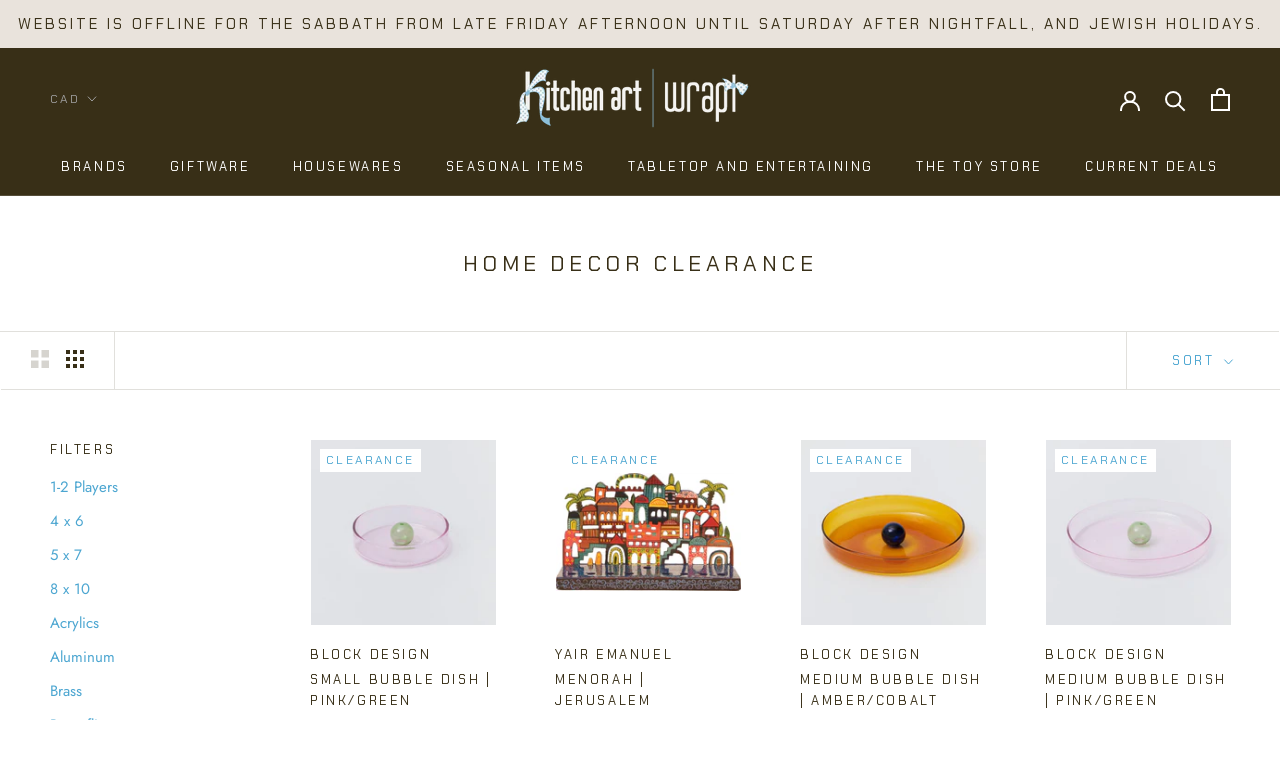

--- FILE ---
content_type: text/html; charset=utf-8
request_url: https://www.kitchenartcanada.com/collections/home-decor-clearance
body_size: 33869
content:
<!doctype html>

<html class="no-js" lang="en">
  <head>
    <meta name="google-site-verification" content="gQIuqhnHK7aan5w_a0VdW1tzRkSQxjmSccn7HY8vFXA" />
    <meta charset="utf-8"> 
    <meta http-equiv="X-UA-Compatible" content="IE=edge,chrome=1">
    <meta name="viewport" content="width=device-width, initial-scale=1.0, height=device-height, minimum-scale=1.0, user-scalable=0">
    <meta name="theme-color" content="">
    <meta name="google-site-verification" content="YQg-RvauYR_QlazZ8XYSKvouMes26VgMRph56xWsNew" />
    <title>
      Home Decor Clearance &ndash; Kitchen Art
    </title><link rel="canonical" href="https://www.kitchenartcanada.com/collections/home-decor-clearance"><link rel="shortcut icon" href="//www.kitchenartcanada.com/cdn/shop/files/favicon_32x32.png?v=1635988695" type="image/png"><meta property="og:type" content="website">
  <meta property="og:title" content="Home Decor Clearance">
  <meta property="og:image" content="http://www.kitchenartcanada.com/cdn/shop/files/s42744_grande.jpg?v=1762820196">
  <meta property="og:image:secure_url" content="https://www.kitchenartcanada.com/cdn/shop/files/s42744_grande.jpg?v=1762820196"><meta property="og:url" content="https://www.kitchenartcanada.com/collections/home-decor-clearance">
<meta property="og:site_name" content="Kitchen Art"><meta name="twitter:card" content="summary"><meta name="twitter:title" content="Home Decor Clearance">
  <meta name="twitter:description" content="">
  <meta name="twitter:image" content="https://www.kitchenartcanada.com/cdn/shop/files/s42744_600x600_crop_center.jpg?v=1762820196">

    <script>window.performance && window.performance.mark && window.performance.mark('shopify.content_for_header.start');</script><meta name="google-site-verification" content="YQg-RvauYR_QlazZ8XYSKvouMes26VgMRph56xWsNew">
<meta id="shopify-digital-wallet" name="shopify-digital-wallet" content="/23260692577/digital_wallets/dialog">
<meta name="shopify-checkout-api-token" content="f9b5d3ca5a0dfc9381f70a7992e5336d">
<meta id="in-context-paypal-metadata" data-shop-id="23260692577" data-venmo-supported="false" data-environment="production" data-locale="en_US" data-paypal-v4="true" data-currency="CAD">
<link rel="alternate" type="application/atom+xml" title="Feed" href="/collections/home-decor-clearance.atom" />
<link rel="next" href="/collections/home-decor-clearance?page=2">
<link rel="alternate" type="application/json+oembed" href="https://www.kitchenartcanada.com/collections/home-decor-clearance.oembed">
<script async="async" src="/checkouts/internal/preloads.js?locale=en-CA"></script>
<link rel="preconnect" href="https://shop.app" crossorigin="anonymous">
<script async="async" src="https://shop.app/checkouts/internal/preloads.js?locale=en-CA&shop_id=23260692577" crossorigin="anonymous"></script>
<script id="apple-pay-shop-capabilities" type="application/json">{"shopId":23260692577,"countryCode":"CA","currencyCode":"CAD","merchantCapabilities":["supports3DS"],"merchantId":"gid:\/\/shopify\/Shop\/23260692577","merchantName":"Kitchen Art","requiredBillingContactFields":["postalAddress","email","phone"],"requiredShippingContactFields":["postalAddress","email","phone"],"shippingType":"shipping","supportedNetworks":["visa","masterCard","amex","discover","interac","jcb"],"total":{"type":"pending","label":"Kitchen Art","amount":"1.00"},"shopifyPaymentsEnabled":true,"supportsSubscriptions":true}</script>
<script id="shopify-features" type="application/json">{"accessToken":"f9b5d3ca5a0dfc9381f70a7992e5336d","betas":["rich-media-storefront-analytics"],"domain":"www.kitchenartcanada.com","predictiveSearch":true,"shopId":23260692577,"locale":"en"}</script>
<script>var Shopify = Shopify || {};
Shopify.shop = "kitchenartcanada.myshopify.com";
Shopify.locale = "en";
Shopify.currency = {"active":"CAD","rate":"1.0"};
Shopify.country = "CA";
Shopify.theme = {"name":"Prestige-Wrapin","id":142563017009,"schema_name":"Prestige","schema_version":"4.3.0","theme_store_id":855,"role":"main"};
Shopify.theme.handle = "null";
Shopify.theme.style = {"id":null,"handle":null};
Shopify.cdnHost = "www.kitchenartcanada.com/cdn";
Shopify.routes = Shopify.routes || {};
Shopify.routes.root = "/";</script>
<script type="module">!function(o){(o.Shopify=o.Shopify||{}).modules=!0}(window);</script>
<script>!function(o){function n(){var o=[];function n(){o.push(Array.prototype.slice.apply(arguments))}return n.q=o,n}var t=o.Shopify=o.Shopify||{};t.loadFeatures=n(),t.autoloadFeatures=n()}(window);</script>
<script>
  window.ShopifyPay = window.ShopifyPay || {};
  window.ShopifyPay.apiHost = "shop.app\/pay";
  window.ShopifyPay.redirectState = null;
</script>
<script id="shop-js-analytics" type="application/json">{"pageType":"collection"}</script>
<script defer="defer" async type="module" src="//www.kitchenartcanada.com/cdn/shopifycloud/shop-js/modules/v2/client.init-shop-cart-sync_BN7fPSNr.en.esm.js"></script>
<script defer="defer" async type="module" src="//www.kitchenartcanada.com/cdn/shopifycloud/shop-js/modules/v2/chunk.common_Cbph3Kss.esm.js"></script>
<script defer="defer" async type="module" src="//www.kitchenartcanada.com/cdn/shopifycloud/shop-js/modules/v2/chunk.modal_DKumMAJ1.esm.js"></script>
<script type="module">
  await import("//www.kitchenartcanada.com/cdn/shopifycloud/shop-js/modules/v2/client.init-shop-cart-sync_BN7fPSNr.en.esm.js");
await import("//www.kitchenartcanada.com/cdn/shopifycloud/shop-js/modules/v2/chunk.common_Cbph3Kss.esm.js");
await import("//www.kitchenartcanada.com/cdn/shopifycloud/shop-js/modules/v2/chunk.modal_DKumMAJ1.esm.js");

  window.Shopify.SignInWithShop?.initShopCartSync?.({"fedCMEnabled":true,"windoidEnabled":true});

</script>
<script>
  window.Shopify = window.Shopify || {};
  if (!window.Shopify.featureAssets) window.Shopify.featureAssets = {};
  window.Shopify.featureAssets['shop-js'] = {"shop-cart-sync":["modules/v2/client.shop-cart-sync_CJVUk8Jm.en.esm.js","modules/v2/chunk.common_Cbph3Kss.esm.js","modules/v2/chunk.modal_DKumMAJ1.esm.js"],"init-fed-cm":["modules/v2/client.init-fed-cm_7Fvt41F4.en.esm.js","modules/v2/chunk.common_Cbph3Kss.esm.js","modules/v2/chunk.modal_DKumMAJ1.esm.js"],"init-shop-email-lookup-coordinator":["modules/v2/client.init-shop-email-lookup-coordinator_Cc088_bR.en.esm.js","modules/v2/chunk.common_Cbph3Kss.esm.js","modules/v2/chunk.modal_DKumMAJ1.esm.js"],"init-windoid":["modules/v2/client.init-windoid_hPopwJRj.en.esm.js","modules/v2/chunk.common_Cbph3Kss.esm.js","modules/v2/chunk.modal_DKumMAJ1.esm.js"],"shop-button":["modules/v2/client.shop-button_B0jaPSNF.en.esm.js","modules/v2/chunk.common_Cbph3Kss.esm.js","modules/v2/chunk.modal_DKumMAJ1.esm.js"],"shop-cash-offers":["modules/v2/client.shop-cash-offers_DPIskqss.en.esm.js","modules/v2/chunk.common_Cbph3Kss.esm.js","modules/v2/chunk.modal_DKumMAJ1.esm.js"],"shop-toast-manager":["modules/v2/client.shop-toast-manager_CK7RT69O.en.esm.js","modules/v2/chunk.common_Cbph3Kss.esm.js","modules/v2/chunk.modal_DKumMAJ1.esm.js"],"init-shop-cart-sync":["modules/v2/client.init-shop-cart-sync_BN7fPSNr.en.esm.js","modules/v2/chunk.common_Cbph3Kss.esm.js","modules/v2/chunk.modal_DKumMAJ1.esm.js"],"init-customer-accounts-sign-up":["modules/v2/client.init-customer-accounts-sign-up_CfPf4CXf.en.esm.js","modules/v2/client.shop-login-button_DeIztwXF.en.esm.js","modules/v2/chunk.common_Cbph3Kss.esm.js","modules/v2/chunk.modal_DKumMAJ1.esm.js"],"pay-button":["modules/v2/client.pay-button_CgIwFSYN.en.esm.js","modules/v2/chunk.common_Cbph3Kss.esm.js","modules/v2/chunk.modal_DKumMAJ1.esm.js"],"init-customer-accounts":["modules/v2/client.init-customer-accounts_DQ3x16JI.en.esm.js","modules/v2/client.shop-login-button_DeIztwXF.en.esm.js","modules/v2/chunk.common_Cbph3Kss.esm.js","modules/v2/chunk.modal_DKumMAJ1.esm.js"],"avatar":["modules/v2/client.avatar_BTnouDA3.en.esm.js"],"init-shop-for-new-customer-accounts":["modules/v2/client.init-shop-for-new-customer-accounts_CsZy_esa.en.esm.js","modules/v2/client.shop-login-button_DeIztwXF.en.esm.js","modules/v2/chunk.common_Cbph3Kss.esm.js","modules/v2/chunk.modal_DKumMAJ1.esm.js"],"shop-follow-button":["modules/v2/client.shop-follow-button_BRMJjgGd.en.esm.js","modules/v2/chunk.common_Cbph3Kss.esm.js","modules/v2/chunk.modal_DKumMAJ1.esm.js"],"checkout-modal":["modules/v2/client.checkout-modal_B9Drz_yf.en.esm.js","modules/v2/chunk.common_Cbph3Kss.esm.js","modules/v2/chunk.modal_DKumMAJ1.esm.js"],"shop-login-button":["modules/v2/client.shop-login-button_DeIztwXF.en.esm.js","modules/v2/chunk.common_Cbph3Kss.esm.js","modules/v2/chunk.modal_DKumMAJ1.esm.js"],"lead-capture":["modules/v2/client.lead-capture_DXYzFM3R.en.esm.js","modules/v2/chunk.common_Cbph3Kss.esm.js","modules/v2/chunk.modal_DKumMAJ1.esm.js"],"shop-login":["modules/v2/client.shop-login_CA5pJqmO.en.esm.js","modules/v2/chunk.common_Cbph3Kss.esm.js","modules/v2/chunk.modal_DKumMAJ1.esm.js"],"payment-terms":["modules/v2/client.payment-terms_BxzfvcZJ.en.esm.js","modules/v2/chunk.common_Cbph3Kss.esm.js","modules/v2/chunk.modal_DKumMAJ1.esm.js"]};
</script>
<script>(function() {
  var isLoaded = false;
  function asyncLoad() {
    if (isLoaded) return;
    isLoaded = true;
    var urls = ["https:\/\/chimpstatic.com\/mcjs-connected\/js\/users\/3c9b4d65e9f764bcc20d859f5\/94d82ae8d05fe690319ac499b.js?shop=kitchenartcanada.myshopify.com","https:\/\/wrapin.prezenapps.com\/public\/js\/load-wrapin-v5-app.js?shop=kitchenartcanada.myshopify.com"];
    for (var i = 0; i < urls.length; i++) {
      var s = document.createElement('script');
      s.type = 'text/javascript';
      s.async = true;
      s.src = urls[i];
      var x = document.getElementsByTagName('script')[0];
      x.parentNode.insertBefore(s, x);
    }
  };
  if(window.attachEvent) {
    window.attachEvent('onload', asyncLoad);
  } else {
    window.addEventListener('load', asyncLoad, false);
  }
})();</script>
<script id="__st">var __st={"a":23260692577,"offset":-18000,"reqid":"ff735d00-afde-4c4a-8d41-628e079b2e6c-1770103211","pageurl":"www.kitchenartcanada.com\/collections\/home-decor-clearance","u":"1cece6e3bdba","p":"collection","rtyp":"collection","rid":515722805553};</script>
<script>window.ShopifyPaypalV4VisibilityTracking = true;</script>
<script id="captcha-bootstrap">!function(){'use strict';const t='contact',e='account',n='new_comment',o=[[t,t],['blogs',n],['comments',n],[t,'customer']],c=[[e,'customer_login'],[e,'guest_login'],[e,'recover_customer_password'],[e,'create_customer']],r=t=>t.map((([t,e])=>`form[action*='/${t}']:not([data-nocaptcha='true']) input[name='form_type'][value='${e}']`)).join(','),a=t=>()=>t?[...document.querySelectorAll(t)].map((t=>t.form)):[];function s(){const t=[...o],e=r(t);return a(e)}const i='password',u='form_key',d=['recaptcha-v3-token','g-recaptcha-response','h-captcha-response',i],f=()=>{try{return window.sessionStorage}catch{return}},m='__shopify_v',_=t=>t.elements[u];function p(t,e,n=!1){try{const o=window.sessionStorage,c=JSON.parse(o.getItem(e)),{data:r}=function(t){const{data:e,action:n}=t;return t[m]||n?{data:e,action:n}:{data:t,action:n}}(c);for(const[e,n]of Object.entries(r))t.elements[e]&&(t.elements[e].value=n);n&&o.removeItem(e)}catch(o){console.error('form repopulation failed',{error:o})}}const l='form_type',E='cptcha';function T(t){t.dataset[E]=!0}const w=window,h=w.document,L='Shopify',v='ce_forms',y='captcha';let A=!1;((t,e)=>{const n=(g='f06e6c50-85a8-45c8-87d0-21a2b65856fe',I='https://cdn.shopify.com/shopifycloud/storefront-forms-hcaptcha/ce_storefront_forms_captcha_hcaptcha.v1.5.2.iife.js',D={infoText:'Protected by hCaptcha',privacyText:'Privacy',termsText:'Terms'},(t,e,n)=>{const o=w[L][v],c=o.bindForm;if(c)return c(t,g,e,D).then(n);var r;o.q.push([[t,g,e,D],n]),r=I,A||(h.body.append(Object.assign(h.createElement('script'),{id:'captcha-provider',async:!0,src:r})),A=!0)});var g,I,D;w[L]=w[L]||{},w[L][v]=w[L][v]||{},w[L][v].q=[],w[L][y]=w[L][y]||{},w[L][y].protect=function(t,e){n(t,void 0,e),T(t)},Object.freeze(w[L][y]),function(t,e,n,w,h,L){const[v,y,A,g]=function(t,e,n){const i=e?o:[],u=t?c:[],d=[...i,...u],f=r(d),m=r(i),_=r(d.filter((([t,e])=>n.includes(e))));return[a(f),a(m),a(_),s()]}(w,h,L),I=t=>{const e=t.target;return e instanceof HTMLFormElement?e:e&&e.form},D=t=>v().includes(t);t.addEventListener('submit',(t=>{const e=I(t);if(!e)return;const n=D(e)&&!e.dataset.hcaptchaBound&&!e.dataset.recaptchaBound,o=_(e),c=g().includes(e)&&(!o||!o.value);(n||c)&&t.preventDefault(),c&&!n&&(function(t){try{if(!f())return;!function(t){const e=f();if(!e)return;const n=_(t);if(!n)return;const o=n.value;o&&e.removeItem(o)}(t);const e=Array.from(Array(32),(()=>Math.random().toString(36)[2])).join('');!function(t,e){_(t)||t.append(Object.assign(document.createElement('input'),{type:'hidden',name:u})),t.elements[u].value=e}(t,e),function(t,e){const n=f();if(!n)return;const o=[...t.querySelectorAll(`input[type='${i}']`)].map((({name:t})=>t)),c=[...d,...o],r={};for(const[a,s]of new FormData(t).entries())c.includes(a)||(r[a]=s);n.setItem(e,JSON.stringify({[m]:1,action:t.action,data:r}))}(t,e)}catch(e){console.error('failed to persist form',e)}}(e),e.submit())}));const S=(t,e)=>{t&&!t.dataset[E]&&(n(t,e.some((e=>e===t))),T(t))};for(const o of['focusin','change'])t.addEventListener(o,(t=>{const e=I(t);D(e)&&S(e,y())}));const B=e.get('form_key'),M=e.get(l),P=B&&M;t.addEventListener('DOMContentLoaded',(()=>{const t=y();if(P)for(const e of t)e.elements[l].value===M&&p(e,B);[...new Set([...A(),...v().filter((t=>'true'===t.dataset.shopifyCaptcha))])].forEach((e=>S(e,t)))}))}(h,new URLSearchParams(w.location.search),n,t,e,['guest_login'])})(!0,!0)}();</script>
<script integrity="sha256-4kQ18oKyAcykRKYeNunJcIwy7WH5gtpwJnB7kiuLZ1E=" data-source-attribution="shopify.loadfeatures" defer="defer" src="//www.kitchenartcanada.com/cdn/shopifycloud/storefront/assets/storefront/load_feature-a0a9edcb.js" crossorigin="anonymous"></script>
<script crossorigin="anonymous" defer="defer" src="//www.kitchenartcanada.com/cdn/shopifycloud/storefront/assets/shopify_pay/storefront-65b4c6d7.js?v=20250812"></script>
<script data-source-attribution="shopify.dynamic_checkout.dynamic.init">var Shopify=Shopify||{};Shopify.PaymentButton=Shopify.PaymentButton||{isStorefrontPortableWallets:!0,init:function(){window.Shopify.PaymentButton.init=function(){};var t=document.createElement("script");t.src="https://www.kitchenartcanada.com/cdn/shopifycloud/portable-wallets/latest/portable-wallets.en.js",t.type="module",document.head.appendChild(t)}};
</script>
<script data-source-attribution="shopify.dynamic_checkout.buyer_consent">
  function portableWalletsHideBuyerConsent(e){var t=document.getElementById("shopify-buyer-consent"),n=document.getElementById("shopify-subscription-policy-button");t&&n&&(t.classList.add("hidden"),t.setAttribute("aria-hidden","true"),n.removeEventListener("click",e))}function portableWalletsShowBuyerConsent(e){var t=document.getElementById("shopify-buyer-consent"),n=document.getElementById("shopify-subscription-policy-button");t&&n&&(t.classList.remove("hidden"),t.removeAttribute("aria-hidden"),n.addEventListener("click",e))}window.Shopify?.PaymentButton&&(window.Shopify.PaymentButton.hideBuyerConsent=portableWalletsHideBuyerConsent,window.Shopify.PaymentButton.showBuyerConsent=portableWalletsShowBuyerConsent);
</script>
<script data-source-attribution="shopify.dynamic_checkout.cart.bootstrap">document.addEventListener("DOMContentLoaded",(function(){function t(){return document.querySelector("shopify-accelerated-checkout-cart, shopify-accelerated-checkout")}if(t())Shopify.PaymentButton.init();else{new MutationObserver((function(e,n){t()&&(Shopify.PaymentButton.init(),n.disconnect())})).observe(document.body,{childList:!0,subtree:!0})}}));
</script>
<link id="shopify-accelerated-checkout-styles" rel="stylesheet" media="screen" href="https://www.kitchenartcanada.com/cdn/shopifycloud/portable-wallets/latest/accelerated-checkout-backwards-compat.css" crossorigin="anonymous">
<style id="shopify-accelerated-checkout-cart">
        #shopify-buyer-consent {
  margin-top: 1em;
  display: inline-block;
  width: 100%;
}

#shopify-buyer-consent.hidden {
  display: none;
}

#shopify-subscription-policy-button {
  background: none;
  border: none;
  padding: 0;
  text-decoration: underline;
  font-size: inherit;
  cursor: pointer;
}

#shopify-subscription-policy-button::before {
  box-shadow: none;
}

      </style>

<script>window.performance && window.performance.mark && window.performance.mark('shopify.content_for_header.end');</script>

    <link rel="stylesheet" href="//www.kitchenartcanada.com/cdn/shop/t/9/assets/theme.scss.css?v=155694865062829371661762652332">

    <script>
      // This allows to expose several variables to the global scope, to be used in scripts
      window.theme = {
        template: "collection",
        shopCurrency: "CAD",
        moneyFormat: "\u003cspan class=money\u003e${{amount}}\u003c\/span\u003e",
        moneyWithCurrencyFormat: "\u003cspan class=money\u003e${{amount}} CAD\u003c\/span\u003e",
        useNativeMultiCurrency: true,
        currencyConversionEnabled: false,
        currencyConversionMoneyFormat: "money_format",
        currencyConversionRoundAmounts: true,
        productImageSize: "square",
        searchMode: "product,article",
        showPageTransition: true,
        showElementStaggering: false,
        showImageZooming: true
      };

      window.languages = {
        cartAddNote: "Add Order Note",
        cartEditNote: "Edit Order Note",
        productImageLoadingError: "This image could not be loaded. Please try to reload the page.",
        productFormAddToCart: "Add to cart",
        productFormUnavailable: "Unavailable",
        productFormSoldOut: "Sold Out",
        shippingEstimatorOneResult: "1 option available:",
        shippingEstimatorMoreResults: "{{count}} options available:",
        shippingEstimatorNoResults: "No shipping could be found"
      };

      window.lazySizesConfig = {
        loadHidden: false,
        hFac: 0.5,
        expFactor: 2,
        ricTimeout: 150,
        lazyClass: 'Image--lazyLoad',
        loadingClass: 'Image--lazyLoading',
        loadedClass: 'Image--lazyLoaded'
      };

      document.documentElement.className = document.documentElement.className.replace('no-js', 'js');
      document.documentElement.style.setProperty('--window-height', window.innerHeight + 'px');

      // We do a quick detection of some features (we could use Modernizr but for so little...)
      (function() {
        document.documentElement.className += ((window.CSS && window.CSS.supports('(position: sticky) or (position: -webkit-sticky)')) ? ' supports-sticky' : ' no-supports-sticky');
        document.documentElement.className += (window.matchMedia('(-moz-touch-enabled: 1), (hover: none)')).matches ? ' no-supports-hover' : ' supports-hover';
      }());

      // This code is done to force reload the page when the back button is hit (which allows to fix stale data on cart, for instance)
      if (performance.navigation.type === 2) {
        location.reload(true);
      }
    </script>

    <script src="//www.kitchenartcanada.com/cdn/shop/t/9/assets/lazysizes.min.js?v=174358363404432586981674456532" async></script>

    
<script src="https://polyfill-fastly.net/v3/polyfill.min.js?unknown=polyfill&features=fetch,Element.prototype.closest,Element.prototype.remove,Element.prototype.classList,Array.prototype.includes,Array.prototype.fill,Object.assign,CustomEvent,IntersectionObserver,IntersectionObserverEntry,URL" defer></script>
    <script src="//www.kitchenartcanada.com/cdn/shop/t/9/assets/libs.min.js?v=88466822118989791001674456532" defer></script>
    <script src="//www.kitchenartcanada.com/cdn/shop/t/9/assets/theme.min.js?v=39550739855746966521674456532" defer></script>
    <script src="//www.kitchenartcanada.com/cdn/shop/t/9/assets/custom.js?v=8814717088703906631674456532" defer></script>

    
    <meta name="google-site-verification" content="dCl5SfICDyxPTDS4zAqKH2PoUXKlOMkmO0sqZqtv2z8" />
  <script id="dcScript">
  var dcCart = {"note":null,"attributes":{},"original_total_price":0,"total_price":0,"total_discount":0,"total_weight":0.0,"item_count":0,"items":[],"requires_shipping":false,"currency":"CAD","items_subtotal_price":0,"cart_level_discount_applications":[],"checkout_charge_amount":0};
  
  
  var dcCustomerId = false;
  var dcCustomerEmail = false;
  var dcCustomerTags = false;
  
  var dcCurrency = '<span class=money>${{amount}}</span>';
</script>

<script>
window.mlvedaShopCurrency = "CAD";
window.shopCurrency = "CAD";
window.supported_currencies = "CAD ILS USD";
</script><link href="https://monorail-edge.shopifysvc.com" rel="dns-prefetch">
<script>(function(){if ("sendBeacon" in navigator && "performance" in window) {try {var session_token_from_headers = performance.getEntriesByType('navigation')[0].serverTiming.find(x => x.name == '_s').description;} catch {var session_token_from_headers = undefined;}var session_cookie_matches = document.cookie.match(/_shopify_s=([^;]*)/);var session_token_from_cookie = session_cookie_matches && session_cookie_matches.length === 2 ? session_cookie_matches[1] : "";var session_token = session_token_from_headers || session_token_from_cookie || "";function handle_abandonment_event(e) {var entries = performance.getEntries().filter(function(entry) {return /monorail-edge.shopifysvc.com/.test(entry.name);});if (!window.abandonment_tracked && entries.length === 0) {window.abandonment_tracked = true;var currentMs = Date.now();var navigation_start = performance.timing.navigationStart;var payload = {shop_id: 23260692577,url: window.location.href,navigation_start,duration: currentMs - navigation_start,session_token,page_type: "collection"};window.navigator.sendBeacon("https://monorail-edge.shopifysvc.com/v1/produce", JSON.stringify({schema_id: "online_store_buyer_site_abandonment/1.1",payload: payload,metadata: {event_created_at_ms: currentMs,event_sent_at_ms: currentMs}}));}}window.addEventListener('pagehide', handle_abandonment_event);}}());</script>
<script id="web-pixels-manager-setup">(function e(e,d,r,n,o){if(void 0===o&&(o={}),!Boolean(null===(a=null===(i=window.Shopify)||void 0===i?void 0:i.analytics)||void 0===a?void 0:a.replayQueue)){var i,a;window.Shopify=window.Shopify||{};var t=window.Shopify;t.analytics=t.analytics||{};var s=t.analytics;s.replayQueue=[],s.publish=function(e,d,r){return s.replayQueue.push([e,d,r]),!0};try{self.performance.mark("wpm:start")}catch(e){}var l=function(){var e={modern:/Edge?\/(1{2}[4-9]|1[2-9]\d|[2-9]\d{2}|\d{4,})\.\d+(\.\d+|)|Firefox\/(1{2}[4-9]|1[2-9]\d|[2-9]\d{2}|\d{4,})\.\d+(\.\d+|)|Chrom(ium|e)\/(9{2}|\d{3,})\.\d+(\.\d+|)|(Maci|X1{2}).+ Version\/(15\.\d+|(1[6-9]|[2-9]\d|\d{3,})\.\d+)([,.]\d+|)( \(\w+\)|)( Mobile\/\w+|) Safari\/|Chrome.+OPR\/(9{2}|\d{3,})\.\d+\.\d+|(CPU[ +]OS|iPhone[ +]OS|CPU[ +]iPhone|CPU IPhone OS|CPU iPad OS)[ +]+(15[._]\d+|(1[6-9]|[2-9]\d|\d{3,})[._]\d+)([._]\d+|)|Android:?[ /-](13[3-9]|1[4-9]\d|[2-9]\d{2}|\d{4,})(\.\d+|)(\.\d+|)|Android.+Firefox\/(13[5-9]|1[4-9]\d|[2-9]\d{2}|\d{4,})\.\d+(\.\d+|)|Android.+Chrom(ium|e)\/(13[3-9]|1[4-9]\d|[2-9]\d{2}|\d{4,})\.\d+(\.\d+|)|SamsungBrowser\/([2-9]\d|\d{3,})\.\d+/,legacy:/Edge?\/(1[6-9]|[2-9]\d|\d{3,})\.\d+(\.\d+|)|Firefox\/(5[4-9]|[6-9]\d|\d{3,})\.\d+(\.\d+|)|Chrom(ium|e)\/(5[1-9]|[6-9]\d|\d{3,})\.\d+(\.\d+|)([\d.]+$|.*Safari\/(?![\d.]+ Edge\/[\d.]+$))|(Maci|X1{2}).+ Version\/(10\.\d+|(1[1-9]|[2-9]\d|\d{3,})\.\d+)([,.]\d+|)( \(\w+\)|)( Mobile\/\w+|) Safari\/|Chrome.+OPR\/(3[89]|[4-9]\d|\d{3,})\.\d+\.\d+|(CPU[ +]OS|iPhone[ +]OS|CPU[ +]iPhone|CPU IPhone OS|CPU iPad OS)[ +]+(10[._]\d+|(1[1-9]|[2-9]\d|\d{3,})[._]\d+)([._]\d+|)|Android:?[ /-](13[3-9]|1[4-9]\d|[2-9]\d{2}|\d{4,})(\.\d+|)(\.\d+|)|Mobile Safari.+OPR\/([89]\d|\d{3,})\.\d+\.\d+|Android.+Firefox\/(13[5-9]|1[4-9]\d|[2-9]\d{2}|\d{4,})\.\d+(\.\d+|)|Android.+Chrom(ium|e)\/(13[3-9]|1[4-9]\d|[2-9]\d{2}|\d{4,})\.\d+(\.\d+|)|Android.+(UC? ?Browser|UCWEB|U3)[ /]?(15\.([5-9]|\d{2,})|(1[6-9]|[2-9]\d|\d{3,})\.\d+)\.\d+|SamsungBrowser\/(5\.\d+|([6-9]|\d{2,})\.\d+)|Android.+MQ{2}Browser\/(14(\.(9|\d{2,})|)|(1[5-9]|[2-9]\d|\d{3,})(\.\d+|))(\.\d+|)|K[Aa][Ii]OS\/(3\.\d+|([4-9]|\d{2,})\.\d+)(\.\d+|)/},d=e.modern,r=e.legacy,n=navigator.userAgent;return n.match(d)?"modern":n.match(r)?"legacy":"unknown"}(),u="modern"===l?"modern":"legacy",c=(null!=n?n:{modern:"",legacy:""})[u],f=function(e){return[e.baseUrl,"/wpm","/b",e.hashVersion,"modern"===e.buildTarget?"m":"l",".js"].join("")}({baseUrl:d,hashVersion:r,buildTarget:u}),m=function(e){var d=e.version,r=e.bundleTarget,n=e.surface,o=e.pageUrl,i=e.monorailEndpoint;return{emit:function(e){var a=e.status,t=e.errorMsg,s=(new Date).getTime(),l=JSON.stringify({metadata:{event_sent_at_ms:s},events:[{schema_id:"web_pixels_manager_load/3.1",payload:{version:d,bundle_target:r,page_url:o,status:a,surface:n,error_msg:t},metadata:{event_created_at_ms:s}}]});if(!i)return console&&console.warn&&console.warn("[Web Pixels Manager] No Monorail endpoint provided, skipping logging."),!1;try{return self.navigator.sendBeacon.bind(self.navigator)(i,l)}catch(e){}var u=new XMLHttpRequest;try{return u.open("POST",i,!0),u.setRequestHeader("Content-Type","text/plain"),u.send(l),!0}catch(e){return console&&console.warn&&console.warn("[Web Pixels Manager] Got an unhandled error while logging to Monorail."),!1}}}}({version:r,bundleTarget:l,surface:e.surface,pageUrl:self.location.href,monorailEndpoint:e.monorailEndpoint});try{o.browserTarget=l,function(e){var d=e.src,r=e.async,n=void 0===r||r,o=e.onload,i=e.onerror,a=e.sri,t=e.scriptDataAttributes,s=void 0===t?{}:t,l=document.createElement("script"),u=document.querySelector("head"),c=document.querySelector("body");if(l.async=n,l.src=d,a&&(l.integrity=a,l.crossOrigin="anonymous"),s)for(var f in s)if(Object.prototype.hasOwnProperty.call(s,f))try{l.dataset[f]=s[f]}catch(e){}if(o&&l.addEventListener("load",o),i&&l.addEventListener("error",i),u)u.appendChild(l);else{if(!c)throw new Error("Did not find a head or body element to append the script");c.appendChild(l)}}({src:f,async:!0,onload:function(){if(!function(){var e,d;return Boolean(null===(d=null===(e=window.Shopify)||void 0===e?void 0:e.analytics)||void 0===d?void 0:d.initialized)}()){var d=window.webPixelsManager.init(e)||void 0;if(d){var r=window.Shopify.analytics;r.replayQueue.forEach((function(e){var r=e[0],n=e[1],o=e[2];d.publishCustomEvent(r,n,o)})),r.replayQueue=[],r.publish=d.publishCustomEvent,r.visitor=d.visitor,r.initialized=!0}}},onerror:function(){return m.emit({status:"failed",errorMsg:"".concat(f," has failed to load")})},sri:function(e){var d=/^sha384-[A-Za-z0-9+/=]+$/;return"string"==typeof e&&d.test(e)}(c)?c:"",scriptDataAttributes:o}),m.emit({status:"loading"})}catch(e){m.emit({status:"failed",errorMsg:(null==e?void 0:e.message)||"Unknown error"})}}})({shopId: 23260692577,storefrontBaseUrl: "https://www.kitchenartcanada.com",extensionsBaseUrl: "https://extensions.shopifycdn.com/cdn/shopifycloud/web-pixels-manager",monorailEndpoint: "https://monorail-edge.shopifysvc.com/unstable/produce_batch",surface: "storefront-renderer",enabledBetaFlags: ["2dca8a86"],webPixelsConfigList: [{"id":"760971569","configuration":"{\"config\":\"{\\\"pixel_id\\\":\\\"G-6GR5E9656F\\\",\\\"target_country\\\":\\\"CA\\\",\\\"gtag_events\\\":[{\\\"type\\\":\\\"search\\\",\\\"action_label\\\":[\\\"G-6GR5E9656F\\\",\\\"AW-696898377\\\/HG5TCKH45LMBEMmmp8wC\\\"]},{\\\"type\\\":\\\"begin_checkout\\\",\\\"action_label\\\":[\\\"G-6GR5E9656F\\\",\\\"AW-696898377\\\/VIBNCJ745LMBEMmmp8wC\\\"]},{\\\"type\\\":\\\"view_item\\\",\\\"action_label\\\":[\\\"G-6GR5E9656F\\\",\\\"AW-696898377\\\/_gHXCJj45LMBEMmmp8wC\\\",\\\"MC-8PNZCTH4MC\\\"]},{\\\"type\\\":\\\"purchase\\\",\\\"action_label\\\":[\\\"G-6GR5E9656F\\\",\\\"AW-696898377\\\/qMNTCOH25LMBEMmmp8wC\\\",\\\"MC-8PNZCTH4MC\\\"]},{\\\"type\\\":\\\"page_view\\\",\\\"action_label\\\":[\\\"G-6GR5E9656F\\\",\\\"AW-696898377\\\/6EskCN725LMBEMmmp8wC\\\",\\\"MC-8PNZCTH4MC\\\"]},{\\\"type\\\":\\\"add_payment_info\\\",\\\"action_label\\\":[\\\"G-6GR5E9656F\\\",\\\"AW-696898377\\\/Vau-CKT45LMBEMmmp8wC\\\"]},{\\\"type\\\":\\\"add_to_cart\\\",\\\"action_label\\\":[\\\"G-6GR5E9656F\\\",\\\"AW-696898377\\\/eTlCCJv45LMBEMmmp8wC\\\"]}],\\\"enable_monitoring_mode\\\":false}\"}","eventPayloadVersion":"v1","runtimeContext":"OPEN","scriptVersion":"b2a88bafab3e21179ed38636efcd8a93","type":"APP","apiClientId":1780363,"privacyPurposes":[],"dataSharingAdjustments":{"protectedCustomerApprovalScopes":["read_customer_address","read_customer_email","read_customer_name","read_customer_personal_data","read_customer_phone"]}},{"id":"shopify-app-pixel","configuration":"{}","eventPayloadVersion":"v1","runtimeContext":"STRICT","scriptVersion":"0450","apiClientId":"shopify-pixel","type":"APP","privacyPurposes":["ANALYTICS","MARKETING"]},{"id":"shopify-custom-pixel","eventPayloadVersion":"v1","runtimeContext":"LAX","scriptVersion":"0450","apiClientId":"shopify-pixel","type":"CUSTOM","privacyPurposes":["ANALYTICS","MARKETING"]}],isMerchantRequest: false,initData: {"shop":{"name":"Kitchen Art","paymentSettings":{"currencyCode":"CAD"},"myshopifyDomain":"kitchenartcanada.myshopify.com","countryCode":"CA","storefrontUrl":"https:\/\/www.kitchenartcanada.com"},"customer":null,"cart":null,"checkout":null,"productVariants":[],"purchasingCompany":null},},"https://www.kitchenartcanada.com/cdn","3918e4e0wbf3ac3cepc5707306mb02b36c6",{"modern":"","legacy":""},{"shopId":"23260692577","storefrontBaseUrl":"https:\/\/www.kitchenartcanada.com","extensionBaseUrl":"https:\/\/extensions.shopifycdn.com\/cdn\/shopifycloud\/web-pixels-manager","surface":"storefront-renderer","enabledBetaFlags":"[\"2dca8a86\"]","isMerchantRequest":"false","hashVersion":"3918e4e0wbf3ac3cepc5707306mb02b36c6","publish":"custom","events":"[[\"page_viewed\",{}],[\"collection_viewed\",{\"collection\":{\"id\":\"515722805553\",\"title\":\"Home Decor Clearance\",\"productVariants\":[{\"price\":{\"amount\":30.0,\"currencyCode\":\"CAD\"},\"product\":{\"title\":\"Small Bubble Dish | Pink\/Green\",\"vendor\":\"BLOCK DESIGN\",\"id\":\"9840864657713\",\"untranslatedTitle\":\"Small Bubble Dish | Pink\/Green\",\"url\":\"\/products\/small-bubble-dish-pink-green-1\",\"type\":\"SM BUBBLE DISH\"},\"id\":\"49523453755697\",\"image\":{\"src\":\"\/\/www.kitchenartcanada.com\/cdn\/shop\/files\/s42744.jpg?v=1762820196\"},\"sku\":\"42744\",\"title\":\"Default Title\",\"untranslatedTitle\":\"Default Title\"},{\"price\":{\"amount\":86.5,\"currencyCode\":\"CAD\"},\"product\":{\"title\":\"Menorah | Jerusalem\",\"vendor\":\"YAIR EMANUEL\",\"id\":\"4382817058913\",\"untranslatedTitle\":\"Menorah | Jerusalem\",\"url\":\"\/products\/menorah-jerusalem\",\"type\":\"MENORAH\"},\"id\":\"31351296360545\",\"image\":{\"src\":\"\/\/www.kitchenartcanada.com\/cdn\/shop\/files\/s32735.jpg?v=1766348105\"},\"sku\":\"32735\",\"title\":\"Default Title\",\"untranslatedTitle\":\"Default Title\"},{\"price\":{\"amount\":33.0,\"currencyCode\":\"CAD\"},\"product\":{\"title\":\"Medium Bubble Dish | Amber\/Cobalt\",\"vendor\":\"BLOCK DESIGN\",\"id\":\"9839871131953\",\"untranslatedTitle\":\"Medium Bubble Dish | Amber\/Cobalt\",\"url\":\"\/products\/medium-bubble-dish-amber-cobalt\",\"type\":\"MD BUBBLE DISH\"},\"id\":\"49520136519985\",\"image\":{\"src\":\"\/\/www.kitchenartcanada.com\/cdn\/shop\/files\/s42748.jpg?v=1768912516\"},\"sku\":\"42748\",\"title\":\"Default Title\",\"untranslatedTitle\":\"Default Title\"},{\"price\":{\"amount\":39.5,\"currencyCode\":\"CAD\"},\"product\":{\"title\":\"Medium Bubble Dish | Pink\/Green\",\"vendor\":\"BLOCK DESIGN\",\"id\":\"9839871099185\",\"untranslatedTitle\":\"Medium Bubble Dish | Pink\/Green\",\"url\":\"\/products\/medium-bubble-dish-pink-green\",\"type\":\"MD BUBBLE DISH\"},\"id\":\"49520136487217\",\"image\":{\"src\":\"\/\/www.kitchenartcanada.com\/cdn\/shop\/files\/s42747.jpg?v=1765277856\"},\"sku\":\"42747\",\"title\":\"Default Title\",\"untranslatedTitle\":\"Default Title\"},{\"price\":{\"amount\":86.5,\"currencyCode\":\"CAD\"},\"product\":{\"title\":\"Menorah | Birds\/Pomegranates\",\"vendor\":\"YAIR EMANUEL\",\"id\":\"6670907375713\",\"untranslatedTitle\":\"Menorah | Birds\/Pomegranates\",\"url\":\"\/products\/menorah-birds-pomegranates\",\"type\":\"MENORAH\"},\"id\":\"39599864709217\",\"image\":{\"src\":\"\/\/www.kitchenartcanada.com\/cdn\/shop\/files\/s38622.jpg?v=1766348123\"},\"sku\":\"38622\",\"title\":\"Default Title\",\"untranslatedTitle\":\"Default Title\"},{\"price\":{\"amount\":16.0,\"currencyCode\":\"CAD\"},\"product\":{\"title\":\"Vase Wrap Set | Lavender\",\"vendor\":\"LUCY GRYMES\",\"id\":\"8385577550129\",\"untranslatedTitle\":\"Vase Wrap Set | Lavender\",\"url\":\"\/products\/vase-wrap-set-lavender\",\"type\":\"VASE WRAP SET\"},\"id\":\"45133166379313\",\"image\":{\"src\":\"\/\/www.kitchenartcanada.com\/cdn\/shop\/files\/s40597.jpg?v=1757776618\"},\"sku\":\"40597\",\"title\":\"Default Title\",\"untranslatedTitle\":\"Default Title\"},{\"price\":{\"amount\":27.0,\"currencyCode\":\"CAD\"},\"product\":{\"title\":\"Small Bubble Dish | Green\/Blue\",\"vendor\":\"BLOCK DESIGN\",\"id\":\"9840852369713\",\"untranslatedTitle\":\"Small Bubble Dish | Green\/Blue\",\"url\":\"\/products\/small-bubble-dish-green-blue\",\"type\":\"SM BUBBLE DISH\"},\"id\":\"49523424067889\",\"image\":{\"src\":\"\/\/www.kitchenartcanada.com\/cdn\/shop\/files\/s42745.jpg?v=1768912511\"},\"sku\":\"42745\",\"title\":\"Default Title\",\"untranslatedTitle\":\"Default Title\"},{\"price\":{\"amount\":30.0,\"currencyCode\":\"CAD\"},\"product\":{\"title\":\"Small Reversible Vase | Peach\/Cobalt\",\"vendor\":\"BLOCK DESIGN\",\"id\":\"9792695697713\",\"untranslatedTitle\":\"Small Reversible Vase | Peach\/Cobalt\",\"url\":\"\/products\/small-reversible-vase-peach-cobalt\",\"type\":\"SM RVRSBLE VASE\"},\"id\":\"49433686737201\",\"image\":{\"src\":\"\/\/www.kitchenartcanada.com\/cdn\/shop\/files\/s42736.jpg?v=1770083923\"},\"sku\":\"42736\",\"title\":\"Default Title\",\"untranslatedTitle\":\"Default Title\"},{\"price\":{\"amount\":100.0,\"currencyCode\":\"CAD\"},\"product\":{\"title\":\"Small Tea Box | Black\/White Patch\",\"vendor\":\"CAROL ROSE\",\"id\":\"10195795870001\",\"untranslatedTitle\":\"Small Tea Box | Black\/White Patch\",\"url\":\"\/products\/small-tea-box-black-white-patch\",\"type\":\"SM TEA BOX\"},\"id\":\"50756880105777\",\"image\":{\"src\":\"\/\/www.kitchenartcanada.com\/cdn\/shop\/files\/s43637.jpg?v=1768512863\"},\"sku\":\"43637\",\"title\":\"Default Title\",\"untranslatedTitle\":\"Default Title\"},{\"price\":{\"amount\":68.0,\"currencyCode\":\"CAD\"},\"product\":{\"title\":\"Double Frame | Isadora\",\"vendor\":\"OLIVIA RIEGEL\",\"id\":\"10484045283633\",\"untranslatedTitle\":\"Double Frame | Isadora\",\"url\":\"\/products\/double-frame-isadora\",\"type\":\"DOUBLE FRAME\"},\"id\":\"52183898128689\",\"image\":{\"src\":\"\/\/www.kitchenartcanada.com\/cdn\/shop\/files\/s45493.jpg?v=1767048197\"},\"sku\":\"45493\",\"title\":\"Default Title\",\"untranslatedTitle\":\"Default Title\"},{\"price\":{\"amount\":715.0,\"currencyCode\":\"CAD\"},\"product\":{\"title\":\"Vase | Ohio\",\"vendor\":\"REFLECTIONS COPENHAGEN\",\"id\":\"9846695297329\",\"untranslatedTitle\":\"Vase | Ohio\",\"url\":\"\/products\/vase-ohio\",\"type\":\"VASE\"},\"id\":\"49541151162673\",\"image\":{\"src\":\"\/\/www.kitchenartcanada.com\/cdn\/shop\/files\/s42144.jpg?v=1769979626\"},\"sku\":\"42144\",\"title\":\"Default Title\",\"untranslatedTitle\":\"Default Title\"},{\"price\":{\"amount\":127.5,\"currencyCode\":\"CAD\"},\"product\":{\"title\":\"Vase | Purple Steps\",\"vendor\":\"POLSPOTTEN\",\"id\":\"10304578781489\",\"untranslatedTitle\":\"Vase | Purple Steps\",\"url\":\"\/products\/vase-purple-steps\",\"type\":\"SM VASE\"},\"id\":\"51407611691313\",\"image\":{\"src\":\"\/\/www.kitchenartcanada.com\/cdn\/shop\/files\/s43780.png?v=1769979720\"},\"sku\":\"43780\",\"title\":\"Default Title\",\"untranslatedTitle\":\"Default Title\"},{\"price\":{\"amount\":127.5,\"currencyCode\":\"CAD\"},\"product\":{\"title\":\"Vase | Green Steps\",\"vendor\":\"POLSPOTTEN\",\"id\":\"10304426705201\",\"untranslatedTitle\":\"Vase | Green Steps\",\"url\":\"\/products\/vase-green-steps\",\"type\":\"SM VASE\"},\"id\":\"51407003418929\",\"image\":{\"src\":\"\/\/www.kitchenartcanada.com\/cdn\/shop\/files\/s43781.png?v=1769979726\"},\"sku\":\"43781\",\"title\":\"Default Title\",\"untranslatedTitle\":\"Default Title\"},{\"price\":{\"amount\":16.0,\"currencyCode\":\"CAD\"},\"product\":{\"title\":\"Vase Wrap Set | Gold Chinoiserie\",\"vendor\":\"LUCY GRYMES\",\"id\":\"8526167572785\",\"untranslatedTitle\":\"Vase Wrap Set | Gold Chinoiserie\",\"url\":\"\/products\/vase-wrap-set-gold-chinoiserie\",\"type\":\"VASE WRAP SET\"},\"id\":\"45540703240497\",\"image\":{\"src\":\"\/\/www.kitchenartcanada.com\/cdn\/shop\/files\/s41404.jpg?v=1757777650\"},\"sku\":\"41404\",\"title\":\"Default Title\",\"untranslatedTitle\":\"Default Title\"},{\"price\":{\"amount\":43.0,\"currencyCode\":\"CAD\"},\"product\":{\"title\":\"Medium Bubble Vase | Smoke\/Amber\",\"vendor\":\"BLOCK DESIGN\",\"id\":\"10338394472753\",\"untranslatedTitle\":\"Medium Bubble Vase | Smoke\/Amber\",\"url\":\"\/products\/medium-bubble-vase-smoke-amber\",\"type\":\"MD BUBLE VASE\"},\"id\":\"51573933080881\",\"image\":{\"src\":\"\/\/www.kitchenartcanada.com\/cdn\/shop\/files\/s43392.jpg?v=1767827958\"},\"sku\":\"43392\",\"title\":\"Default Title\",\"untranslatedTitle\":\"Default Title\"},{\"price\":{\"amount\":75.0,\"currencyCode\":\"CAD\"},\"product\":{\"title\":\"Pablo Watering Can | Teal\/Lavender\/Yellow\",\"vendor\":\"BLOCK DESIGN\",\"id\":\"10083548922161\",\"untranslatedTitle\":\"Pablo Watering Can | Teal\/Lavender\/Yellow\",\"url\":\"\/products\/pablo-watering-can-teal-lavender-yellow\",\"type\":\"WATRING CAN PABLO\"},\"id\":\"50324903133489\",\"image\":{\"src\":\"\/\/www.kitchenartcanada.com\/cdn\/shop\/files\/s43397.jpg?v=1767827966\"},\"sku\":\"43397\",\"title\":\"Default Title\",\"untranslatedTitle\":\"Default Title\"},{\"price\":{\"amount\":80.0,\"currencyCode\":\"CAD\"},\"product\":{\"title\":\"Mini Tray | Basketweave\",\"vendor\":\"JONATHAN ADLER\",\"id\":\"10079962628401\",\"untranslatedTitle\":\"Mini Tray | Basketweave\",\"url\":\"\/products\/mini-tray-basketweave\",\"type\":\"RECT TRAY\"},\"id\":\"50311439581489\",\"image\":{\"src\":\"\/\/www.kitchenartcanada.com\/cdn\/shop\/files\/s43293.jpg?v=1770049390\"},\"sku\":\"43293\",\"title\":\"Default Title\",\"untranslatedTitle\":\"Default Title\"},{\"price\":{\"amount\":65.0,\"currencyCode\":\"CAD\"},\"product\":{\"title\":\"4x6 Frame | Make It Pop | Pink\",\"vendor\":\"KATE SPADE\",\"id\":\"8495064580401\",\"untranslatedTitle\":\"4x6 Frame | Make It Pop | Pink\",\"url\":\"\/products\/4x6-frame-make-it-pop-pink\",\"type\":\"4X6 MAKE IT POP\"},\"id\":\"45459972161841\",\"image\":{\"src\":\"\/\/www.kitchenartcanada.com\/cdn\/shop\/files\/s40541.jpg?v=1770049384\"},\"sku\":\"40541\",\"title\":\"Default Title\",\"untranslatedTitle\":\"Default Title\"},{\"price\":{\"amount\":620.0,\"currencyCode\":\"CAD\"},\"product\":{\"title\":\"Trinket Box | Deep Blue\",\"vendor\":\"REFLECTIONS COPENHAGEN\",\"id\":\"10553806618929\",\"untranslatedTitle\":\"Trinket Box | Deep Blue\",\"url\":\"\/products\/trinket-box-deep-blue\",\"type\":\"TRINKET BX\"},\"id\":\"52453360894257\",\"image\":{\"src\":\"\/\/www.kitchenartcanada.com\/cdn\/shop\/files\/s42145.jpg?v=1769979635\"},\"sku\":\"42145\",\"title\":\"Default Title\",\"untranslatedTitle\":\"Default Title\"},{\"price\":{\"amount\":105.0,\"currencyCode\":\"CAD\"},\"product\":{\"title\":\"Large Tea Box | Purple\",\"vendor\":\"CAROL ROSE\",\"id\":\"10508340953393\",\"untranslatedTitle\":\"Large Tea Box | Purple\",\"url\":\"\/products\/large-tea-box-purple\",\"type\":\"LG TEA BOX\"},\"id\":\"52279259758897\",\"image\":{\"src\":\"\/\/www.kitchenartcanada.com\/cdn\/shop\/files\/s44135.jpg?v=1767580575\"},\"sku\":\"44135\",\"title\":\"Default Title\",\"untranslatedTitle\":\"Default Title\"},{\"price\":{\"amount\":105.0,\"currencyCode\":\"CAD\"},\"product\":{\"title\":\"Large Tea Box | Black Flower\",\"vendor\":\"CAROL ROSE\",\"id\":\"10195792560433\",\"untranslatedTitle\":\"Large Tea Box | Black Flower\",\"url\":\"\/products\/large-tea-box-black-flower\",\"type\":\"LG TEA BOX\"},\"id\":\"50756864114993\",\"image\":{\"src\":\"\/\/www.kitchenartcanada.com\/cdn\/shop\/files\/s43641.jpg?v=1767580525\"},\"sku\":\"43641\",\"title\":\"Default Title\",\"untranslatedTitle\":\"Default Title\"},{\"price\":{\"amount\":105.0,\"currencyCode\":\"CAD\"},\"product\":{\"title\":\"Large Tea Box | White Flower\",\"vendor\":\"CAROL ROSE\",\"id\":\"10195793903921\",\"untranslatedTitle\":\"Large Tea Box | White Flower\",\"url\":\"\/products\/large-tea-box-white-flower\",\"type\":\"LG TEA BOX\"},\"id\":\"50756870996273\",\"image\":{\"src\":\"\/\/www.kitchenartcanada.com\/cdn\/shop\/files\/s43640.jpg?v=1767580515\"},\"sku\":\"43640\",\"title\":\"Default Title\",\"untranslatedTitle\":\"Default Title\"},{\"price\":{\"amount\":100.0,\"currencyCode\":\"CAD\"},\"product\":{\"title\":\"Small Tea Box | Gold and Blue Squares\",\"vendor\":\"CAROL ROSE\",\"id\":\"10195797573937\",\"untranslatedTitle\":\"Small Tea Box | Gold and Blue Squares\",\"url\":\"\/products\/small-tea-box-gold-and-blue-squares\",\"type\":\"SM TEA BOX\"},\"id\":\"50756888953137\",\"image\":{\"src\":\"\/\/www.kitchenartcanada.com\/cdn\/shop\/files\/s43639.jpg?v=1767580509\"},\"sku\":\"43639\",\"title\":\"Default Title\",\"untranslatedTitle\":\"Default Title\"},{\"price\":{\"amount\":100.0,\"currencyCode\":\"CAD\"},\"product\":{\"title\":\"Small Tea Box | Geometric Pink\",\"vendor\":\"CAROL ROSE\",\"id\":\"10508340363569\",\"untranslatedTitle\":\"Small Tea Box | Geometric Pink\",\"url\":\"\/products\/small-tea-box-geometric-pink\",\"type\":\"SM TEA BOX\"},\"id\":\"52279258972465\",\"image\":{\"src\":\"\/\/www.kitchenartcanada.com\/cdn\/shop\/files\/s43638.jpg?v=1767580570\"},\"sku\":\"43638\",\"title\":\"Default Title\",\"untranslatedTitle\":\"Default Title\"},{\"price\":{\"amount\":95.0,\"currencyCode\":\"CAD\"},\"product\":{\"title\":\"My 1st Diffuser | Ocean Drive\",\"vendor\":\"BAOBAB\",\"id\":\"9107089948977\",\"untranslatedTitle\":\"My 1st Diffuser | Ocean Drive\",\"url\":\"\/products\/my-1st-diffuser-ocean-drive\",\"type\":\"DIFFUSER MY 1ST\"},\"id\":\"47544769315121\",\"image\":{\"src\":\"\/\/www.kitchenartcanada.com\/cdn\/shop\/files\/s41525.jpg?v=1768948655\"},\"sku\":\"41525\",\"title\":\"Default Title\",\"untranslatedTitle\":\"Default Title\"},{\"price\":{\"amount\":77.0,\"currencyCode\":\"CAD\"},\"product\":{\"title\":\"My First Candle | Ocean Drive\",\"vendor\":\"BAOBAB\",\"id\":\"9106856182065\",\"untranslatedTitle\":\"My First Candle | Ocean Drive\",\"url\":\"\/products\/my-first-candle-ocean-drive\",\"type\":\"CANDLE MY 1ST\"},\"id\":\"47543990026545\",\"image\":{\"src\":\"\/\/www.kitchenartcanada.com\/cdn\/shop\/files\/s41522.jpg?v=1767570944\"},\"sku\":\"41522\",\"title\":\"Default Title\",\"untranslatedTitle\":\"Default Title\"},{\"price\":{\"amount\":84.0,\"currencyCode\":\"CAD\"},\"product\":{\"title\":\"My First Candle | Aurum\",\"vendor\":\"BAOBAB\",\"id\":\"8257439170865\",\"untranslatedTitle\":\"My First Candle | Aurum\",\"url\":\"\/products\/my-first-candle-aurum\",\"type\":\"CANDLE MY 1ST\"},\"id\":\"44662278750513\",\"image\":{\"src\":\"\/\/www.kitchenartcanada.com\/cdn\/shop\/files\/s40637.jpg?v=1767570909\"},\"sku\":\"40637\",\"title\":\"Default Title\",\"untranslatedTitle\":\"Default Title\"},{\"price\":{\"amount\":45.0,\"currencyCode\":\"CAD\"},\"product\":{\"title\":\"Encanto 5x5 Frame | Pistachio Curved Heart\",\"vendor\":\"BEATRIZ BALL\",\"id\":\"10506491363633\",\"untranslatedTitle\":\"Encanto 5x5 Frame | Pistachio Curved Heart\",\"url\":\"\/products\/encanto-5x5-frame-pistachio-curved-heart\",\"type\":\"ENCANTO 5X5\"},\"id\":\"52270105919793\",\"image\":{\"src\":\"\/\/www.kitchenartcanada.com\/cdn\/shop\/files\/s44048.jpg?v=1767813592\"},\"sku\":\"44048\",\"title\":\"Default Title\",\"untranslatedTitle\":\"Default Title\"}]}}]]"});</script><script>
  window.ShopifyAnalytics = window.ShopifyAnalytics || {};
  window.ShopifyAnalytics.meta = window.ShopifyAnalytics.meta || {};
  window.ShopifyAnalytics.meta.currency = 'CAD';
  var meta = {"products":[{"id":9840864657713,"gid":"gid:\/\/shopify\/Product\/9840864657713","vendor":"BLOCK DESIGN","type":"SM BUBBLE DISH","handle":"small-bubble-dish-pink-green-1","variants":[{"id":49523453755697,"price":3000,"name":"Small Bubble Dish | Pink\/Green","public_title":null,"sku":"42744"}],"remote":false},{"id":4382817058913,"gid":"gid:\/\/shopify\/Product\/4382817058913","vendor":"YAIR EMANUEL","type":"MENORAH","handle":"menorah-jerusalem","variants":[{"id":31351296360545,"price":8650,"name":"Menorah | Jerusalem","public_title":null,"sku":"32735"}],"remote":false},{"id":9839871131953,"gid":"gid:\/\/shopify\/Product\/9839871131953","vendor":"BLOCK DESIGN","type":"MD BUBBLE DISH","handle":"medium-bubble-dish-amber-cobalt","variants":[{"id":49520136519985,"price":3300,"name":"Medium Bubble Dish | Amber\/Cobalt","public_title":null,"sku":"42748"}],"remote":false},{"id":9839871099185,"gid":"gid:\/\/shopify\/Product\/9839871099185","vendor":"BLOCK DESIGN","type":"MD BUBBLE DISH","handle":"medium-bubble-dish-pink-green","variants":[{"id":49520136487217,"price":3950,"name":"Medium Bubble Dish | Pink\/Green","public_title":null,"sku":"42747"}],"remote":false},{"id":6670907375713,"gid":"gid:\/\/shopify\/Product\/6670907375713","vendor":"YAIR EMANUEL","type":"MENORAH","handle":"menorah-birds-pomegranates","variants":[{"id":39599864709217,"price":8650,"name":"Menorah | Birds\/Pomegranates","public_title":null,"sku":"38622"}],"remote":false},{"id":8385577550129,"gid":"gid:\/\/shopify\/Product\/8385577550129","vendor":"LUCY GRYMES","type":"VASE WRAP SET","handle":"vase-wrap-set-lavender","variants":[{"id":45133166379313,"price":1600,"name":"Vase Wrap Set | Lavender","public_title":null,"sku":"40597"}],"remote":false},{"id":9840852369713,"gid":"gid:\/\/shopify\/Product\/9840852369713","vendor":"BLOCK DESIGN","type":"SM BUBBLE DISH","handle":"small-bubble-dish-green-blue","variants":[{"id":49523424067889,"price":2700,"name":"Small Bubble Dish | Green\/Blue","public_title":null,"sku":"42745"}],"remote":false},{"id":9792695697713,"gid":"gid:\/\/shopify\/Product\/9792695697713","vendor":"BLOCK DESIGN","type":"SM RVRSBLE VASE","handle":"small-reversible-vase-peach-cobalt","variants":[{"id":49433686737201,"price":3000,"name":"Small Reversible Vase | Peach\/Cobalt","public_title":null,"sku":"42736"}],"remote":false},{"id":10195795870001,"gid":"gid:\/\/shopify\/Product\/10195795870001","vendor":"CAROL ROSE","type":"SM TEA BOX","handle":"small-tea-box-black-white-patch","variants":[{"id":50756880105777,"price":10000,"name":"Small Tea Box | Black\/White Patch","public_title":null,"sku":"43637"}],"remote":false},{"id":10484045283633,"gid":"gid:\/\/shopify\/Product\/10484045283633","vendor":"OLIVIA RIEGEL","type":"DOUBLE FRAME","handle":"double-frame-isadora","variants":[{"id":52183898128689,"price":6800,"name":"Double Frame | Isadora","public_title":null,"sku":"45493"}],"remote":false},{"id":9846695297329,"gid":"gid:\/\/shopify\/Product\/9846695297329","vendor":"REFLECTIONS COPENHAGEN","type":"VASE","handle":"vase-ohio","variants":[{"id":49541151162673,"price":71500,"name":"Vase | Ohio","public_title":null,"sku":"42144"}],"remote":false},{"id":10304578781489,"gid":"gid:\/\/shopify\/Product\/10304578781489","vendor":"POLSPOTTEN","type":"SM VASE","handle":"vase-purple-steps","variants":[{"id":51407611691313,"price":12750,"name":"Vase | Purple Steps","public_title":null,"sku":"43780"}],"remote":false},{"id":10304426705201,"gid":"gid:\/\/shopify\/Product\/10304426705201","vendor":"POLSPOTTEN","type":"SM VASE","handle":"vase-green-steps","variants":[{"id":51407003418929,"price":12750,"name":"Vase | Green Steps","public_title":null,"sku":"43781"}],"remote":false},{"id":8526167572785,"gid":"gid:\/\/shopify\/Product\/8526167572785","vendor":"LUCY GRYMES","type":"VASE WRAP SET","handle":"vase-wrap-set-gold-chinoiserie","variants":[{"id":45540703240497,"price":1600,"name":"Vase Wrap Set | Gold Chinoiserie","public_title":null,"sku":"41404"}],"remote":false},{"id":10338394472753,"gid":"gid:\/\/shopify\/Product\/10338394472753","vendor":"BLOCK DESIGN","type":"MD BUBLE VASE","handle":"medium-bubble-vase-smoke-amber","variants":[{"id":51573933080881,"price":4300,"name":"Medium Bubble Vase | Smoke\/Amber","public_title":null,"sku":"43392"}],"remote":false},{"id":10083548922161,"gid":"gid:\/\/shopify\/Product\/10083548922161","vendor":"BLOCK DESIGN","type":"WATRING CAN PABLO","handle":"pablo-watering-can-teal-lavender-yellow","variants":[{"id":50324903133489,"price":7500,"name":"Pablo Watering Can | Teal\/Lavender\/Yellow","public_title":null,"sku":"43397"}],"remote":false},{"id":10079962628401,"gid":"gid:\/\/shopify\/Product\/10079962628401","vendor":"JONATHAN ADLER","type":"RECT TRAY","handle":"mini-tray-basketweave","variants":[{"id":50311439581489,"price":8000,"name":"Mini Tray | Basketweave","public_title":null,"sku":"43293"}],"remote":false},{"id":8495064580401,"gid":"gid:\/\/shopify\/Product\/8495064580401","vendor":"KATE SPADE","type":"4X6 MAKE IT POP","handle":"4x6-frame-make-it-pop-pink","variants":[{"id":45459972161841,"price":6500,"name":"4x6 Frame | Make It Pop | Pink","public_title":null,"sku":"40541"}],"remote":false},{"id":10553806618929,"gid":"gid:\/\/shopify\/Product\/10553806618929","vendor":"REFLECTIONS COPENHAGEN","type":"TRINKET BX","handle":"trinket-box-deep-blue","variants":[{"id":52453360894257,"price":62000,"name":"Trinket Box | Deep Blue","public_title":null,"sku":"42145"}],"remote":false},{"id":10508340953393,"gid":"gid:\/\/shopify\/Product\/10508340953393","vendor":"CAROL ROSE","type":"LG TEA BOX","handle":"large-tea-box-purple","variants":[{"id":52279259758897,"price":10500,"name":"Large Tea Box | Purple","public_title":null,"sku":"44135"}],"remote":false},{"id":10195792560433,"gid":"gid:\/\/shopify\/Product\/10195792560433","vendor":"CAROL ROSE","type":"LG TEA BOX","handle":"large-tea-box-black-flower","variants":[{"id":50756864114993,"price":10500,"name":"Large Tea Box | Black Flower","public_title":null,"sku":"43641"}],"remote":false},{"id":10195793903921,"gid":"gid:\/\/shopify\/Product\/10195793903921","vendor":"CAROL ROSE","type":"LG TEA BOX","handle":"large-tea-box-white-flower","variants":[{"id":50756870996273,"price":10500,"name":"Large Tea Box | White Flower","public_title":null,"sku":"43640"}],"remote":false},{"id":10195797573937,"gid":"gid:\/\/shopify\/Product\/10195797573937","vendor":"CAROL ROSE","type":"SM TEA BOX","handle":"small-tea-box-gold-and-blue-squares","variants":[{"id":50756888953137,"price":10000,"name":"Small Tea Box | Gold and Blue Squares","public_title":null,"sku":"43639"}],"remote":false},{"id":10508340363569,"gid":"gid:\/\/shopify\/Product\/10508340363569","vendor":"CAROL ROSE","type":"SM TEA BOX","handle":"small-tea-box-geometric-pink","variants":[{"id":52279258972465,"price":10000,"name":"Small Tea Box | Geometric Pink","public_title":null,"sku":"43638"}],"remote":false},{"id":9107089948977,"gid":"gid:\/\/shopify\/Product\/9107089948977","vendor":"BAOBAB","type":"DIFFUSER MY 1ST","handle":"my-1st-diffuser-ocean-drive","variants":[{"id":47544769315121,"price":9500,"name":"My 1st Diffuser | Ocean Drive","public_title":null,"sku":"41525"}],"remote":false},{"id":9106856182065,"gid":"gid:\/\/shopify\/Product\/9106856182065","vendor":"BAOBAB","type":"CANDLE MY 1ST","handle":"my-first-candle-ocean-drive","variants":[{"id":47543990026545,"price":7700,"name":"My First Candle | Ocean Drive","public_title":null,"sku":"41522"}],"remote":false},{"id":8257439170865,"gid":"gid:\/\/shopify\/Product\/8257439170865","vendor":"BAOBAB","type":"CANDLE MY 1ST","handle":"my-first-candle-aurum","variants":[{"id":44662278750513,"price":8400,"name":"My First Candle | Aurum","public_title":null,"sku":"40637"}],"remote":false},{"id":10506491363633,"gid":"gid:\/\/shopify\/Product\/10506491363633","vendor":"BEATRIZ BALL","type":"ENCANTO 5X5","handle":"encanto-5x5-frame-pistachio-curved-heart","variants":[{"id":52270105919793,"price":4500,"name":"Encanto 5x5 Frame | Pistachio Curved Heart","public_title":null,"sku":"44048"}],"remote":false}],"page":{"pageType":"collection","resourceType":"collection","resourceId":515722805553,"requestId":"ff735d00-afde-4c4a-8d41-628e079b2e6c-1770103211"}};
  for (var attr in meta) {
    window.ShopifyAnalytics.meta[attr] = meta[attr];
  }
</script>
<script class="analytics">
  (function () {
    var customDocumentWrite = function(content) {
      var jquery = null;

      if (window.jQuery) {
        jquery = window.jQuery;
      } else if (window.Checkout && window.Checkout.$) {
        jquery = window.Checkout.$;
      }

      if (jquery) {
        jquery('body').append(content);
      }
    };

    var hasLoggedConversion = function(token) {
      if (token) {
        return document.cookie.indexOf('loggedConversion=' + token) !== -1;
      }
      return false;
    }

    var setCookieIfConversion = function(token) {
      if (token) {
        var twoMonthsFromNow = new Date(Date.now());
        twoMonthsFromNow.setMonth(twoMonthsFromNow.getMonth() + 2);

        document.cookie = 'loggedConversion=' + token + '; expires=' + twoMonthsFromNow;
      }
    }

    var trekkie = window.ShopifyAnalytics.lib = window.trekkie = window.trekkie || [];
    if (trekkie.integrations) {
      return;
    }
    trekkie.methods = [
      'identify',
      'page',
      'ready',
      'track',
      'trackForm',
      'trackLink'
    ];
    trekkie.factory = function(method) {
      return function() {
        var args = Array.prototype.slice.call(arguments);
        args.unshift(method);
        trekkie.push(args);
        return trekkie;
      };
    };
    for (var i = 0; i < trekkie.methods.length; i++) {
      var key = trekkie.methods[i];
      trekkie[key] = trekkie.factory(key);
    }
    trekkie.load = function(config) {
      trekkie.config = config || {};
      trekkie.config.initialDocumentCookie = document.cookie;
      var first = document.getElementsByTagName('script')[0];
      var script = document.createElement('script');
      script.type = 'text/javascript';
      script.onerror = function(e) {
        var scriptFallback = document.createElement('script');
        scriptFallback.type = 'text/javascript';
        scriptFallback.onerror = function(error) {
                var Monorail = {
      produce: function produce(monorailDomain, schemaId, payload) {
        var currentMs = new Date().getTime();
        var event = {
          schema_id: schemaId,
          payload: payload,
          metadata: {
            event_created_at_ms: currentMs,
            event_sent_at_ms: currentMs
          }
        };
        return Monorail.sendRequest("https://" + monorailDomain + "/v1/produce", JSON.stringify(event));
      },
      sendRequest: function sendRequest(endpointUrl, payload) {
        // Try the sendBeacon API
        if (window && window.navigator && typeof window.navigator.sendBeacon === 'function' && typeof window.Blob === 'function' && !Monorail.isIos12()) {
          var blobData = new window.Blob([payload], {
            type: 'text/plain'
          });

          if (window.navigator.sendBeacon(endpointUrl, blobData)) {
            return true;
          } // sendBeacon was not successful

        } // XHR beacon

        var xhr = new XMLHttpRequest();

        try {
          xhr.open('POST', endpointUrl);
          xhr.setRequestHeader('Content-Type', 'text/plain');
          xhr.send(payload);
        } catch (e) {
          console.log(e);
        }

        return false;
      },
      isIos12: function isIos12() {
        return window.navigator.userAgent.lastIndexOf('iPhone; CPU iPhone OS 12_') !== -1 || window.navigator.userAgent.lastIndexOf('iPad; CPU OS 12_') !== -1;
      }
    };
    Monorail.produce('monorail-edge.shopifysvc.com',
      'trekkie_storefront_load_errors/1.1',
      {shop_id: 23260692577,
      theme_id: 142563017009,
      app_name: "storefront",
      context_url: window.location.href,
      source_url: "//www.kitchenartcanada.com/cdn/s/trekkie.storefront.79098466c851f41c92951ae7d219bd75d823e9dd.min.js"});

        };
        scriptFallback.async = true;
        scriptFallback.src = '//www.kitchenartcanada.com/cdn/s/trekkie.storefront.79098466c851f41c92951ae7d219bd75d823e9dd.min.js';
        first.parentNode.insertBefore(scriptFallback, first);
      };
      script.async = true;
      script.src = '//www.kitchenartcanada.com/cdn/s/trekkie.storefront.79098466c851f41c92951ae7d219bd75d823e9dd.min.js';
      first.parentNode.insertBefore(script, first);
    };
    trekkie.load(
      {"Trekkie":{"appName":"storefront","development":false,"defaultAttributes":{"shopId":23260692577,"isMerchantRequest":null,"themeId":142563017009,"themeCityHash":"6506934922927228756","contentLanguage":"en","currency":"CAD","eventMetadataId":"d535cf04-038b-4a13-9c6d-76e65ab3ec05"},"isServerSideCookieWritingEnabled":true,"monorailRegion":"shop_domain","enabledBetaFlags":["65f19447","b5387b81"]},"Session Attribution":{},"S2S":{"facebookCapiEnabled":false,"source":"trekkie-storefront-renderer","apiClientId":580111}}
    );

    var loaded = false;
    trekkie.ready(function() {
      if (loaded) return;
      loaded = true;

      window.ShopifyAnalytics.lib = window.trekkie;

      var originalDocumentWrite = document.write;
      document.write = customDocumentWrite;
      try { window.ShopifyAnalytics.merchantGoogleAnalytics.call(this); } catch(error) {};
      document.write = originalDocumentWrite;

      window.ShopifyAnalytics.lib.page(null,{"pageType":"collection","resourceType":"collection","resourceId":515722805553,"requestId":"ff735d00-afde-4c4a-8d41-628e079b2e6c-1770103211","shopifyEmitted":true});

      var match = window.location.pathname.match(/checkouts\/(.+)\/(thank_you|post_purchase)/)
      var token = match? match[1]: undefined;
      if (!hasLoggedConversion(token)) {
        setCookieIfConversion(token);
        window.ShopifyAnalytics.lib.track("Viewed Product Category",{"currency":"CAD","category":"Collection: home-decor-clearance","collectionName":"home-decor-clearance","collectionId":515722805553,"nonInteraction":true},undefined,undefined,{"shopifyEmitted":true});
      }
    });


        var eventsListenerScript = document.createElement('script');
        eventsListenerScript.async = true;
        eventsListenerScript.src = "//www.kitchenartcanada.com/cdn/shopifycloud/storefront/assets/shop_events_listener-3da45d37.js";
        document.getElementsByTagName('head')[0].appendChild(eventsListenerScript);

})();</script>
  <script>
  if (!window.ga || (window.ga && typeof window.ga !== 'function')) {
    window.ga = function ga() {
      (window.ga.q = window.ga.q || []).push(arguments);
      if (window.Shopify && window.Shopify.analytics && typeof window.Shopify.analytics.publish === 'function') {
        window.Shopify.analytics.publish("ga_stub_called", {}, {sendTo: "google_osp_migration"});
      }
      console.error("Shopify's Google Analytics stub called with:", Array.from(arguments), "\nSee https://help.shopify.com/manual/promoting-marketing/pixels/pixel-migration#google for more information.");
    };
    if (window.Shopify && window.Shopify.analytics && typeof window.Shopify.analytics.publish === 'function') {
      window.Shopify.analytics.publish("ga_stub_initialized", {}, {sendTo: "google_osp_migration"});
    }
  }
</script>
<script
  defer
  src="https://www.kitchenartcanada.com/cdn/shopifycloud/perf-kit/shopify-perf-kit-3.1.0.min.js"
  data-application="storefront-renderer"
  data-shop-id="23260692577"
  data-render-region="gcp-us-east1"
  data-page-type="collection"
  data-theme-instance-id="142563017009"
  data-theme-name="Prestige"
  data-theme-version="4.3.0"
  data-monorail-region="shop_domain"
  data-resource-timing-sampling-rate="10"
  data-shs="true"
  data-shs-beacon="true"
  data-shs-export-with-fetch="true"
  data-shs-logs-sample-rate="1"
  data-shs-beacon-endpoint="https://www.kitchenartcanada.com/api/collect"
></script>
</head>

  <body class="prestige--v4  template-collection">
    <a class="PageSkipLink u-visually-hidden" href="#main">Skip to content</a>
    <span class="LoadingBar"></span>
    <div class="PageOverlay"></div>
    <div class="PageTransition"></div>

    <div id="shopify-section-popup" class="shopify-section"></div>
    <div id="shopify-section-sidebar-menu" class="shopify-section"><section id="sidebar-menu" class="SidebarMenu Drawer Drawer--small Drawer--fromLeft" aria-hidden="true" data-section-id="sidebar-menu" data-section-type="sidebar-menu">
    <header class="Drawer__Header" data-drawer-animated-left>
      <button class="Drawer__Close Icon-Wrapper--clickable" data-action="close-drawer" data-drawer-id="sidebar-menu" aria-label="Close navigation"><svg class="Icon Icon--close" role="presentation" viewBox="0 0 16 14">
      <path d="M15 0L1 14m14 0L1 0" stroke="currentColor" fill="none" fill-rule="evenodd"></path>
    </svg></button>
    </header>

    <div class="Drawer__Content">
      <div class="Drawer__Main" data-drawer-animated-left data-scrollable>
        <div class="Drawer__Container">
          <nav class="SidebarMenu__Nav SidebarMenu__Nav--primary" aria-label="Sidebar navigation"><div class="Collapsible"><button class="Collapsible__Button Heading u-h6" data-action="toggle-collapsible" aria-expanded="false">Brands<span class="Collapsible__Plus"></span>
                  </button>

                  <div class="Collapsible__Inner">
                    <div class="Collapsible__Content"><div class="Collapsible"><a href="/collections/klevering" class="Collapsible__Button Heading Text--subdued Link Link--primary u-h7">&amp; Klevering</a></div><div class="Collapsible"><a href="/collections" class="Collapsible__Button Heading Text--subdued Link Link--primary u-h7">Addison Ross</a></div><div class="Collapsible"><a href="/collections/altoona" class="Collapsible__Button Heading Text--subdued Link Link--primary u-h7">Altoona</a></div><div class="Collapsible"><a href="/collections/baccarat" class="Collapsible__Button Heading Text--subdued Link Link--primary u-h7">Baccarat</a></div><div class="Collapsible"><a href="/collections/baobab-collection" class="Collapsible__Button Heading Text--subdued Link Link--primary u-h7">Baobab Collection</a></div><div class="Collapsible"><a href="/collections/beatriz-ball" class="Collapsible__Button Heading Text--subdued Link Link--primary u-h7">Beatriz Ball</a></div><div class="Collapsible"><a href="/collections/bella-tunno" class="Collapsible__Button Heading Text--subdued Link Link--primary u-h7">Bella Tunno</a></div><div class="Collapsible"><a href="/collections/block-design" class="Collapsible__Button Heading Text--subdued Link Link--primary u-h7">Block Design</a></div><div class="Collapsible"><a href="/collections/brio" class="Collapsible__Button Heading Text--subdued Link Link--primary u-h7">Brio</a></div><div class="Collapsible"><a href="/collections/chilewich" class="Collapsible__Button Heading Text--subdued Link Link--primary u-h7">Chilewich</a></div><div class="Collapsible"><a href="/collections/cloudnola" class="Collapsible__Button Heading Text--subdued Link Link--primary u-h7">Cloudnola</a></div><div class="Collapsible"><a href="/collections/corksicle" class="Collapsible__Button Heading Text--subdued Link Link--primary u-h7">Corksicle</a></div><div class="Collapsible"><a href="/collections/cobble-hill" class="Collapsible__Button Heading Text--subdued Link Link--primary u-h7">Cobble Hill</a></div><div class="Collapsible"><a href="/collections/corolle-dolls" class="Collapsible__Button Heading Text--subdued Link Link--primary u-h7">Corolle Dolls</a></div><div class="Collapsible"><a href="/collections/cuisinart" class="Collapsible__Button Heading Text--subdued Link Link--primary u-h7">Cuisinart</a></div><div class="Collapsible"><a href="/collections/cuisipro" class="Collapsible__Button Heading Text--subdued Link Link--primary u-h7">Cuisipro</a></div><div class="Collapsible"><a href="/collections/dreamfarm" class="Collapsible__Button Heading Text--subdued Link Link--primary u-h7">Dreamfarm</a></div><div class="Collapsible"><a href="/collections/estella-bartlett" class="Collapsible__Button Heading Text--subdued Link Link--primary u-h7">Estella Bartlett</a></div><div class="Collapsible"><a href="/collections/georg-jensen" class="Collapsible__Button Heading Text--subdued Link Link--primary u-h7">Georg Jensen</a></div><div class="Collapsible"><a href="/collections/global-knives" class="Collapsible__Button Heading Text--subdued Link Link--primary u-h7">Global Knives</a></div><div class="Collapsible"><a href="/collections/guzzini" class="Collapsible__Button Heading Text--subdued Link Link--primary u-h7">Guzzini</a></div><div class="Collapsible"><a href="/collections/jonathan-adler" class="Collapsible__Button Heading Text--subdued Link Link--primary u-h7">Jonathan Adler</a></div><div class="Collapsible"><a href="/collections/j-r-william" class="Collapsible__Button Heading Text--subdued Link Link--primary u-h7">J R William</a></div><div class="Collapsible"><a href="/collections/kate-spade" class="Collapsible__Button Heading Text--subdued Link Link--primary u-h7">Kate Spade</a></div><div class="Collapsible"><a href="/collections/klutz" class="Collapsible__Button Heading Text--subdued Link Link--primary u-h7">Klutz Press</a></div><div class="Collapsible"><a href="/collections/lego/Building-Toys" class="Collapsible__Button Heading Text--subdued Link Link--primary u-h7">LEGO</a></div><div class="Collapsible"><a href="/collections/lenox" class="Collapsible__Button Heading Text--subdued Link Link--primary u-h7">Lenox</a></div><div class="Collapsible"><a href="/collections/lottie-dolls" class="Collapsible__Button Heading Text--subdued Link Link--primary u-h7">Lottie Dolls</a></div><div class="Collapsible"><a href="/collections/magic-mill" class="Collapsible__Button Heading Text--subdued Link Link--primary u-h7">Magic Mill</a></div><div class="Collapsible"><a href="/collections/magna-tiles" class="Collapsible__Button Heading Text--subdued Link Link--primary u-h7">Magna-Tiles</a></div><div class="Collapsible"><a href="/collections/mario-luca-giusti" class="Collapsible__Button Heading Text--subdued Link Link--primary u-h7">Mario Luca Giusti</a></div><div class="Collapsible"><a href="/collections/mary-jurek" class="Collapsible__Button Heading Text--subdued Link Link--primary u-h7">Mary Jurek</a></div><div class="Collapsible"><a href="/collections/michel-design-works" class="Collapsible__Button Heading Text--subdued Link Link--primary u-h7">Michel Design Works</a></div><div class="Collapsible"><a href="/collections/microplane" class="Collapsible__Button Heading Text--subdued Link Link--primary u-h7">Microplane</a></div><div class="Collapsible"><a href="/collections/mikasa" class="Collapsible__Button Heading Text--subdued Link Link--primary u-h7">Mikasa</a></div><div class="Collapsible"><a href="/collections/mon-ami" class="Collapsible__Button Heading Text--subdued Link Link--primary u-h7">Mon Ami</a></div><div class="Collapsible"><a href="/collections/nachtmann" class="Collapsible__Button Heading Text--subdued Link Link--primary u-h7">Nachtmann</a></div><div class="Collapsible"><a href="/collections/nambe" class="Collapsible__Button Heading Text--subdued Link Link--primary u-h7">Nambé</a></div><div class="Collapsible"><a href="/collections/nicolette-mayer" class="Collapsible__Button Heading Text--subdued Link Link--primary u-h7">Nicolette Mayer</a></div><div class="Collapsible"><a href="/collections/nordicware" class="Collapsible__Button Heading Text--subdued Link Link--primary u-h7">Nordicware</a></div><div class="Collapsible"><a href="/collections/olivia-riegel" class="Collapsible__Button Heading Text--subdued Link Link--primary u-h7">Olivia Riegel</a></div><div class="Collapsible"><a href="/collections/oneida" class="Collapsible__Button Heading Text--subdued Link Link--primary u-h7">Oneida</a></div><div class="Collapsible"><a href="/collections/pampa-bay" class="Collapsible__Button Heading Text--subdued Link Link--primary u-h7">Pampa Bay</a></div><div class="Collapsible"><a href="/collections/piecework-puzzles" class="Collapsible__Button Heading Text--subdued Link Link--primary u-h7">Piecework Puzzles</a></div><div class="Collapsible"><a href="/collections/playmobil" class="Collapsible__Button Heading Text--subdued Link Link--primary u-h7">Playmobil</a></div><div class="Collapsible"><a href="/collections/polspotten" class="Collapsible__Button Heading Text--subdued Link Link--primary u-h7">Polspotten</a></div><div class="Collapsible"><a href="/collections/portmeirion-porcelain" class="Collapsible__Button Heading Text--subdued Link Link--primary u-h7">Portmeirion</a></div><div class="Collapsible"><a href="/collections/pursen" class="Collapsible__Button Heading Text--subdued Link Link--primary u-h7">PurseN</a></div><div class="Collapsible"><a href="/collections/ravensburger" class="Collapsible__Button Heading Text--subdued Link Link--primary u-h7">Ravensburger</a></div><div class="Collapsible"><a href="/collections/reflections-copenhagen/crystal" class="Collapsible__Button Heading Text--subdued Link Link--primary u-h7">Reflections Copenhagen</a></div><div class="Collapsible"><a href="/collections/rex-london" class="Collapsible__Button Heading Text--subdued Link Link--primary u-h7">Rex London</a></div><div class="Collapsible"><a href="/collections/splendide" class="Collapsible__Button Heading Text--subdued Link Link--primary u-h7">Splendide</a></div><div class="Collapsible"><a href="/collections/spode" class="Collapsible__Button Heading Text--subdued Link Link--primary u-h7">Spode</a></div><div class="Collapsible"><a href="/collections/thinkfun" class="Collapsible__Button Heading Text--subdued Link Link--primary u-h7">Thinkfun</a></div><div class="Collapsible"><a href="/collections/tiny-love" class="Collapsible__Button Heading Text--subdued Link Link--primary u-h7">Tiny Love</a></div><div class="Collapsible"><a href="/collections/victorinox" class="Collapsible__Button Heading Text--subdued Link Link--primary u-h7">Victorinox</a></div><div class="Collapsible"><a href="/collections/zoku" class="Collapsible__Button Heading Text--subdued Link Link--primary u-h7">Zoku</a></div></div>
                  </div></div><div class="Collapsible"><button class="Collapsible__Button Heading u-h6" data-action="toggle-collapsible" aria-expanded="false">Giftware<span class="Collapsible__Plus"></span>
                  </button>

                  <div class="Collapsible__Inner">
                    <div class="Collapsible__Content"><div class="Collapsible"><a href="/collections/baby-gifts-1" class="Collapsible__Button Heading Text--subdued Link Link--primary u-h7">Baby Gifts</a></div><div class="Collapsible"><a href="/collections/gifts-for-her" class="Collapsible__Button Heading Text--subdued Link Link--primary u-h7">Gifts for Her</a></div><div class="Collapsible"><a href="/collections/gifts-for-him" class="Collapsible__Button Heading Text--subdued Link Link--primary u-h7">Gifts for Him</a></div><div class="Collapsible"><a href="/collections/home-decor" class="Collapsible__Button Heading Text--subdued Link Link--primary u-h7">Home Decor</a></div><div class="Collapsible"><a href="/collections/judaica" class="Collapsible__Button Heading Text--subdued Link Link--primary u-h7">Judaica</a></div><div class="Collapsible"><a href="/collections/picture-frames" class="Collapsible__Button Heading Text--subdued Link Link--primary u-h7">Picture Frames</a></div><div class="Collapsible"><a href="/collections/stationary" class="Collapsible__Button Heading Text--subdued Link Link--primary u-h7">Stationery</a></div><div class="Collapsible"><a href="/collections/travel-accessories" class="Collapsible__Button Heading Text--subdued Link Link--primary u-h7">Travel Accessories</a></div></div>
                  </div></div><div class="Collapsible"><button class="Collapsible__Button Heading u-h6" data-action="toggle-collapsible" aria-expanded="false">Housewares<span class="Collapsible__Plus"></span>
                  </button>

                  <div class="Collapsible__Inner">
                    <div class="Collapsible__Content"><div class="Collapsible"><a href="/collections/appliances" class="Collapsible__Button Heading Text--subdued Link Link--primary u-h7">Appliances</a></div><div class="Collapsible"><a href="/collections/bakeware" class="Collapsible__Button Heading Text--subdued Link Link--primary u-h7">Bakeware</a></div><div class="Collapsible"><a href="/collections/baking-gadgets" class="Collapsible__Button Heading Text--subdued Link Link--primary u-h7">Baking Gadgets</a></div><div class="Collapsible"><a href="/collections/cake-decorating" class="Collapsible__Button Heading Text--subdued Link Link--primary u-h7">Cake Decorating</a></div><div class="Collapsible"><a href="/collections/candy-and-chocolate" class="Collapsible__Button Heading Text--subdued Link Link--primary u-h7">Candy and Chocolate</a></div><div class="Collapsible"><a href="/collections/cleaning" class="Collapsible__Button Heading Text--subdued Link Link--primary u-h7">Cleanup</a></div><div class="Collapsible"><a href="/collections/cookbooks" class="Collapsible__Button Heading Text--subdued Link Link--primary u-h7">Cookbooks</a></div><div class="Collapsible"><a href="/collections/cooking-utensils" class="Collapsible__Button Heading Text--subdued Link Link--primary u-h7">Cooking Utensils</a></div><div class="Collapsible"><a href="/collections/cookware" class="Collapsible__Button Heading Text--subdued Link Link--primary u-h7">Cookware</a></div><div class="Collapsible"><a href="/collections/cookies-and-cupcakes" class="Collapsible__Button Heading Text--subdued Link Link--primary u-h7">Cookies and Cupcakes</a></div><div class="Collapsible"><a href="/collections/frozen-treats" class="Collapsible__Button Heading Text--subdued Link Link--primary u-h7">Frozen Treats</a></div><div class="Collapsible"><a href="/collections/fruit-and-vegetable-tools" class="Collapsible__Button Heading Text--subdued Link Link--primary u-h7">Fruit and Vegetable Tools</a></div><div class="Collapsible"><a href="/collections/kitchen-gadgets" class="Collapsible__Button Heading Text--subdued Link Link--primary u-h7">Kitchen Gadgets</a></div><div class="Collapsible"><a href="/collections/kitchen-linens-1" class="Collapsible__Button Heading Text--subdued Link Link--primary u-h7">Kitchen Linens</a></div><div class="Collapsible"><a href="/collections/knives-peelers-and-slicers" class="Collapsible__Button Heading Text--subdued Link Link--primary u-h7">Knives, Peelers and Slicers</a></div><div class="Collapsible"><a href="/collections/serving-utensils" class="Collapsible__Button Heading Text--subdued Link Link--primary u-h7">Serving Utensils</a></div><div class="Collapsible"><a href="/collections/storage" class="Collapsible__Button Heading Text--subdued Link Link--primary u-h7">Storage</a></div></div>
                  </div></div><div class="Collapsible"><button class="Collapsible__Button Heading u-h6" data-action="toggle-collapsible" aria-expanded="false">Seasonal Items<span class="Collapsible__Plus"></span>
                  </button>

                  <div class="Collapsible__Inner">
                    <div class="Collapsible__Content"><div class="Collapsible"><a href="/collections/chanuka" class="Collapsible__Button Heading Text--subdued Link Link--primary u-h7">Chanukah</a></div><div class="Collapsible"><a href="/collections/rosh-hashana" class="Collapsible__Button Heading Text--subdued Link Link--primary u-h7">Rosh Hashana</a></div><div class="Collapsible"><a href="/collections/passover" class="Collapsible__Button Heading Text--subdued Link Link--primary u-h7">Passover</a></div><div class="Collapsible"><a href="/collections/purimsv" class="Collapsible__Button Heading Text--subdued Link Link--primary u-h7">Purim</a></div><div class="Collapsible"><a href="/collections/shavuos" class="Collapsible__Button Heading Text--subdued Link Link--primary u-h7">Shavuos</a></div></div>
                  </div></div><div class="Collapsible"><button class="Collapsible__Button Heading u-h6" data-action="toggle-collapsible" aria-expanded="false">Tabletop and Entertaining<span class="Collapsible__Plus"></span>
                  </button>

                  <div class="Collapsible__Inner">
                    <div class="Collapsible__Content"><div class="Collapsible"><a href="/collections/bowls" class="Collapsible__Button Heading Text--subdued Link Link--primary u-h7">Bowls</a></div><div class="Collapsible"><a href="/collections/coffee-and-tea" class="Collapsible__Button Heading Text--subdued Link Link--primary u-h7">Coffee and Tea</a></div><div class="Collapsible"><a href="/collections/dinnerware" class="Collapsible__Button Heading Text--subdued Link Link--primary u-h7">Dinnerware</a></div><div class="Collapsible"><a href="/collections/drinkware" class="Collapsible__Button Heading Text--subdued Link Link--primary u-h7">Drinkware</a></div><div class="Collapsible"><a href="/collections/flatware" class="Collapsible__Button Heading Text--subdued Link Link--primary u-h7">Flatware</a></div><div class="Collapsible"><a href="/collections/napkins-and-accessories" class="Collapsible__Button Heading Text--subdued Link Link--primary u-h7">Napkins and Accessories</a></div><div class="Collapsible"><a href="/collections/oven-to-table" class="Collapsible__Button Heading Text--subdued Link Link--primary u-h7">Oven to Table</a></div><div class="Collapsible"><a href="/collections/pitchers-and-decanters" class="Collapsible__Button Heading Text--subdued Link Link--primary u-h7">Pitchers and Decanters</a></div><div class="Collapsible"><a href="/collections/serving-pieces" class="Collapsible__Button Heading Text--subdued Link Link--primary u-h7">Serving Pieces</a></div><div class="Collapsible"><a href="/collections/table-accessories" class="Collapsible__Button Heading Text--subdued Link Link--primary u-h7">Table Accessories</a></div><div class="Collapsible"><a href="/collections/table-linens" class="Collapsible__Button Heading Text--subdued Link Link--primary u-h7">Table Linens</a></div><div class="Collapsible"><a href="/collections/trays-and-platters" class="Collapsible__Button Heading Text--subdued Link Link--primary u-h7">Trays and Platters</a></div><div class="Collapsible"><a href="/collections/vases" class="Collapsible__Button Heading Text--subdued Link Link--primary u-h7">Vases</a></div></div>
                  </div></div><div class="Collapsible"><button class="Collapsible__Button Heading u-h6" data-action="toggle-collapsible" aria-expanded="false">The Toy Store<span class="Collapsible__Plus"></span>
                  </button>

                  <div class="Collapsible__Inner">
                    <div class="Collapsible__Content"><div class="Collapsible"><a href="/collections/arts-and-crafts" class="Collapsible__Button Heading Text--subdued Link Link--primary u-h7">Arts and Crafts</a></div><div class="Collapsible"><a href="/collections/baby-gifts" class="Collapsible__Button Heading Text--subdued Link Link--primary u-h7">Baby Toys</a></div><div class="Collapsible"><a href="/collections/books" class="Collapsible__Button Heading Text--subdued Link Link--primary u-h7">Books</a></div><div class="Collapsible"><a href="/collections/building-toys" class="Collapsible__Button Heading Text--subdued Link Link--primary u-h7">Building Toys</a></div><div class="Collapsible"><a href="/collections/creative-play" class="Collapsible__Button Heading Text--subdued Link Link--primary u-h7">Creative Play</a></div><div class="Collapsible"><a href="/collections/dolls" class="Collapsible__Button Heading Text--subdued Link Link--primary u-h7">Dolls</a></div><div class="Collapsible"><a href="/collections/games" class="Collapsible__Button Heading Text--subdued Link Link--primary u-h7">Games</a></div><div class="Collapsible"><a href="/collections/puzzles" class="Collapsible__Button Heading Text--subdued Link Link--primary u-h7">Puzzles</a></div><div class="Collapsible"><a href="/collections/toys" class="Collapsible__Button Heading Text--subdued Link Link--primary u-h7">Toys</a></div></div>
                  </div></div><div class="Collapsible"><button class="Collapsible__Button Heading u-h6" data-action="toggle-collapsible" aria-expanded="false">Current Deals<span class="Collapsible__Plus"></span>
                  </button>

                  <div class="Collapsible__Inner">
                    <div class="Collapsible__Content"><div class="Collapsible"><a href="/collections/clearance" class="Collapsible__Button Heading Text--subdued Link Link--primary u-h7">Clearance</a></div><div class="Collapsible"><a href="/pages/special-offers" class="Collapsible__Button Heading Text--subdued Link Link--primary u-h7">Special Offers</a></div></div>
                  </div></div></nav><nav class="SidebarMenu__Nav SidebarMenu__Nav--secondary">
            <ul class="Linklist Linklist--spacingLoose"><li class="Linklist__Item">
                  <a href="/account/login" class="Text--subdued Link Link--primary">Account</a>
                </li></ul>
          </nav>
        </div>
      </div><aside class="Drawer__Footer" data-drawer-animated-bottom><div class="SidebarMenu__CurrencySelector">
              <div class="Select Select--transparent">
                <select class="CurrencySelector__Select" title="Currency selector"><option value="AED" >AED</option><option value="AUD" >AUD</option><option value="BSD" >BSD</option><option value="CAD" selected="selected">CAD</option><option value="CHF" >CHF</option><option value="CZK" >CZK</option><option value="DKK" >DKK</option><option value="EUR" >EUR</option><option value="GBP" >GBP</option><option value="HUF" >HUF</option><option value="ILS" >ILS</option><option value="INR" >INR</option><option value="JPY" >JPY</option><option value="NZD" >NZD</option><option value="PEN" >PEN</option><option value="PHP" >PHP</option><option value="PLN" >PLN</option><option value="RON" >RON</option><option value="SAR" >SAR</option><option value="SEK" >SEK</option><option value="UAH" >UAH</option><option value="USD" >USD</option><option value="UYU" >UYU</option></select><svg class="Icon Icon--select-arrow" role="presentation" viewBox="0 0 19 12">
      <polyline fill="none" stroke="currentColor" points="17 2 9.5 10 2 2" fill-rule="evenodd" stroke-width="2" stroke-linecap="square"></polyline>
    </svg></div>
            </div></aside></div>
</section>

</div>
<div id="sidebar-cart" class="Drawer Drawer--fromRight" aria-hidden="true" data-section-id="cart" data-section-type="cart" data-section-settings='{
  "type": "page",
  "itemCount": 0,
  "drawer": true,
  "hasShippingEstimator": false
}'>
  <div class="Drawer__Header Drawer__Header--bordered Drawer__Container">
      <span class="Drawer__Title Heading u-h4">Cart</span>

      <button class="Drawer__Close Icon-Wrapper--clickable" data-action="close-drawer" data-drawer-id="sidebar-cart" aria-label="Close cart"><svg class="Icon Icon--close" role="presentation" viewBox="0 0 16 14">
      <path d="M15 0L1 14m14 0L1 0" stroke="currentColor" fill="none" fill-rule="evenodd"></path>
    </svg></button>
  </div>

  <form class="Cart Drawer__Content" action="/cart" method="POST" novalidate>
    <div class="Drawer__Main" data-scrollable><p class="Cart__Empty Heading u-h5">Your cart is empty</p></div></form>
</div>
<div class="PageContainer">
      <div id="shopify-section-announcement" class="shopify-section"><section id="section-announcement" data-section-id="announcement" data-section-type="announcement-bar">
      <div class="AnnouncementBar">
        <div class="AnnouncementBar__Wrapper">
          <p class="AnnouncementBar__Content Heading">Website is offline for the Sabbath from late Friday afternoon until Saturday after nightfall, and Jewish holidays.
</p>
        </div>
      </div>
    </section>

    <style>
      #section-announcement {
        background: #e9e3dc;
        color: #382f17;
      }
    </style>

    <script>
      document.documentElement.style.setProperty('--announcement-bar-height', document.getElementById('shopify-section-announcement').offsetHeight + 'px');
    </script></div>
      <div id="shopify-section-header" class="shopify-section shopify-section--header"><div id="Search" class="Search" aria-hidden="true">
  <div class="Search__Inner">
    <div class="Search__SearchBar">
      <form action="/search" name="GET" role="search" class="Search__Form">
        <div class="Search__InputIconWrapper">
          <span class="hidden-tablet-and-up"><svg class="Icon Icon--search" role="presentation" viewBox="0 0 18 17">
      <g transform="translate(1 1)" stroke="currentColor" fill="none" fill-rule="evenodd" stroke-linecap="square">
        <path d="M16 16l-5.0752-5.0752"></path>
        <circle cx="6.4" cy="6.4" r="6.4"></circle>
      </g>
    </svg></span>
          <span class="hidden-phone"><svg class="Icon Icon--search-desktop" role="presentation" viewBox="0 0 21 21">
      <g transform="translate(1 1)" stroke="currentColor" stroke-width="2" fill="none" fill-rule="evenodd" stroke-linecap="square">
        <path d="M18 18l-5.7096-5.7096"></path>
        <circle cx="7.2" cy="7.2" r="7.2"></circle>
      </g>
    </svg></span>
        </div>

        <input type="search" class="Search__Input Heading" name="q" autocomplete="off" autocorrect="off" autocapitalize="off" placeholder="Search..." autofocus>
        <input type="hidden" name="type" value="product">
      </form>

      <button class="Search__Close Link Link--primary" data-action="close-search"><svg class="Icon Icon--close" role="presentation" viewBox="0 0 16 14">
      <path d="M15 0L1 14m14 0L1 0" stroke="currentColor" fill="none" fill-rule="evenodd"></path>
    </svg></button>
    </div>

    <div class="Search__Results" aria-hidden="true"><div class="PageLayout PageLayout--breakLap">
          <div class="PageLayout__Section"></div>
          <div class="PageLayout__Section PageLayout__Section--secondary"></div>
        </div></div>
  </div>
</div><header id="section-header"
        class="Header Header--center Header--initialized  Header--withIcons"
        data-section-id="header"
        data-section-type="header"
        data-section-settings='{
  "navigationStyle": "center",
  "hasTransparentHeader": false,
  "isSticky": true
}'
        role="banner">
  <div class="Header__Wrapper">
    <div class="Header__FlexItem Header__FlexItem--fill">
      <button class="Header__Icon Icon-Wrapper Icon-Wrapper--clickable hidden-desk" aria-expanded="false" data-action="open-drawer" data-drawer-id="sidebar-menu" aria-label="Open navigation">
        <span class="hidden-tablet-and-up"><svg class="Icon Icon--nav" role="presentation" viewBox="0 0 20 14">
      <path d="M0 14v-1h20v1H0zm0-7.5h20v1H0v-1zM0 0h20v1H0V0z" fill="currentColor"></path>
    </svg></span>
        <span class="hidden-phone"><svg class="Icon Icon--nav-desktop" role="presentation" viewBox="0 0 24 16">
      <path d="M0 15.985v-2h24v2H0zm0-9h24v2H0v-2zm0-7h24v2H0v-2z" fill="currentColor"></path>
    </svg></span>
      </button><nav class="Header__MainNav hidden-pocket hidden-lap" aria-label="Main navigation">
          <ul class="HorizontalList HorizontalList--spacingExtraLoose"><li class="HorizontalList__Item " aria-haspopup="true">
                <a href="#" class="Heading u-h6">Brands</a><div class="DropdownMenu" aria-hidden="true">
                    <ul class="Linklist"><li class="Linklist__Item" >
                          <a href="/collections/klevering" class="Link Link--secondary">&amp; Klevering </a></li><li class="Linklist__Item" >
                          <a href="/collections" class="Link Link--secondary">Addison Ross </a></li><li class="Linklist__Item" >
                          <a href="/collections/altoona" class="Link Link--secondary">Altoona </a></li><li class="Linklist__Item" >
                          <a href="/collections/baccarat" class="Link Link--secondary">Baccarat </a></li><li class="Linklist__Item" >
                          <a href="/collections/baobab-collection" class="Link Link--secondary">Baobab Collection </a></li><li class="Linklist__Item" >
                          <a href="/collections/beatriz-ball" class="Link Link--secondary">Beatriz Ball </a></li><li class="Linklist__Item" >
                          <a href="/collections/bella-tunno" class="Link Link--secondary">Bella Tunno </a></li><li class="Linklist__Item" >
                          <a href="/collections/block-design" class="Link Link--secondary">Block Design </a></li><li class="Linklist__Item" >
                          <a href="/collections/brio" class="Link Link--secondary">Brio </a></li><li class="Linklist__Item" >
                          <a href="/collections/chilewich" class="Link Link--secondary">Chilewich </a></li><li class="Linklist__Item" >
                          <a href="/collections/cloudnola" class="Link Link--secondary">Cloudnola </a></li><li class="Linklist__Item" >
                          <a href="/collections/corksicle" class="Link Link--secondary">Corksicle </a></li><li class="Linklist__Item" >
                          <a href="/collections/cobble-hill" class="Link Link--secondary">Cobble Hill </a></li><li class="Linklist__Item" >
                          <a href="/collections/corolle-dolls" class="Link Link--secondary">Corolle Dolls </a></li><li class="Linklist__Item" >
                          <a href="/collections/cuisinart" class="Link Link--secondary">Cuisinart </a></li><li class="Linklist__Item" >
                          <a href="/collections/cuisipro" class="Link Link--secondary">Cuisipro </a></li><li class="Linklist__Item" >
                          <a href="/collections/dreamfarm" class="Link Link--secondary">Dreamfarm </a></li><li class="Linklist__Item" >
                          <a href="/collections/estella-bartlett" class="Link Link--secondary">Estella Bartlett </a></li><li class="Linklist__Item" >
                          <a href="/collections/georg-jensen" class="Link Link--secondary">Georg Jensen </a></li><li class="Linklist__Item" >
                          <a href="/collections/global-knives" class="Link Link--secondary">Global Knives </a></li><li class="Linklist__Item" >
                          <a href="/collections/guzzini" class="Link Link--secondary">Guzzini </a></li><li class="Linklist__Item" >
                          <a href="/collections/jonathan-adler" class="Link Link--secondary">Jonathan Adler </a></li><li class="Linklist__Item" >
                          <a href="/collections/j-r-william" class="Link Link--secondary">J R William </a></li><li class="Linklist__Item" >
                          <a href="/collections/kate-spade" class="Link Link--secondary">Kate Spade </a></li><li class="Linklist__Item" >
                          <a href="/collections/klutz" class="Link Link--secondary">Klutz Press </a></li><li class="Linklist__Item" >
                          <a href="/collections/lego/Building-Toys" class="Link Link--secondary">LEGO </a></li><li class="Linklist__Item" >
                          <a href="/collections/lenox" class="Link Link--secondary">Lenox </a></li><li class="Linklist__Item" >
                          <a href="/collections/lottie-dolls" class="Link Link--secondary">Lottie Dolls </a></li><li class="Linklist__Item" >
                          <a href="/collections/magic-mill" class="Link Link--secondary">Magic Mill </a></li><li class="Linklist__Item" >
                          <a href="/collections/magna-tiles" class="Link Link--secondary">Magna-Tiles </a></li><li class="Linklist__Item" >
                          <a href="/collections/mario-luca-giusti" class="Link Link--secondary">Mario Luca Giusti </a></li><li class="Linklist__Item" >
                          <a href="/collections/mary-jurek" class="Link Link--secondary">Mary Jurek </a></li><li class="Linklist__Item" >
                          <a href="/collections/michel-design-works" class="Link Link--secondary">Michel Design Works </a></li><li class="Linklist__Item" >
                          <a href="/collections/microplane" class="Link Link--secondary">Microplane </a></li><li class="Linklist__Item" >
                          <a href="/collections/mikasa" class="Link Link--secondary">Mikasa </a></li><li class="Linklist__Item" >
                          <a href="/collections/mon-ami" class="Link Link--secondary">Mon Ami </a></li><li class="Linklist__Item" >
                          <a href="/collections/nachtmann" class="Link Link--secondary">Nachtmann </a></li><li class="Linklist__Item" >
                          <a href="/collections/nambe" class="Link Link--secondary">Nambé </a></li><li class="Linklist__Item" >
                          <a href="/collections/nicolette-mayer" class="Link Link--secondary">Nicolette Mayer </a></li><li class="Linklist__Item" >
                          <a href="/collections/nordicware" class="Link Link--secondary">Nordicware </a></li><li class="Linklist__Item" >
                          <a href="/collections/olivia-riegel" class="Link Link--secondary">Olivia Riegel </a></li><li class="Linklist__Item" >
                          <a href="/collections/oneida" class="Link Link--secondary">Oneida </a></li><li class="Linklist__Item" >
                          <a href="/collections/pampa-bay" class="Link Link--secondary">Pampa Bay </a></li><li class="Linklist__Item" >
                          <a href="/collections/piecework-puzzles" class="Link Link--secondary">Piecework Puzzles </a></li><li class="Linklist__Item" >
                          <a href="/collections/playmobil" class="Link Link--secondary">Playmobil </a></li><li class="Linklist__Item" >
                          <a href="/collections/polspotten" class="Link Link--secondary">Polspotten </a></li><li class="Linklist__Item" >
                          <a href="/collections/portmeirion-porcelain" class="Link Link--secondary">Portmeirion </a></li><li class="Linklist__Item" >
                          <a href="/collections/pursen" class="Link Link--secondary">PurseN </a></li><li class="Linklist__Item" >
                          <a href="/collections/ravensburger" class="Link Link--secondary">Ravensburger </a></li><li class="Linklist__Item" >
                          <a href="/collections/reflections-copenhagen/crystal" class="Link Link--secondary">Reflections Copenhagen </a></li><li class="Linklist__Item" >
                          <a href="/collections/rex-london" class="Link Link--secondary">Rex London </a></li><li class="Linklist__Item" >
                          <a href="/collections/splendide" class="Link Link--secondary">Splendide </a></li><li class="Linklist__Item" >
                          <a href="/collections/spode" class="Link Link--secondary">Spode </a></li><li class="Linklist__Item" >
                          <a href="/collections/thinkfun" class="Link Link--secondary">Thinkfun </a></li><li class="Linklist__Item" >
                          <a href="/collections/tiny-love" class="Link Link--secondary">Tiny Love </a></li><li class="Linklist__Item" >
                          <a href="/collections/victorinox" class="Link Link--secondary">Victorinox </a></li><li class="Linklist__Item" >
                          <a href="/collections/zoku" class="Link Link--secondary">Zoku </a></li></ul>
                  </div></li><li class="HorizontalList__Item " aria-haspopup="true">
                <a href="#" class="Heading u-h6">Giftware</a><div class="DropdownMenu" aria-hidden="true">
                    <ul class="Linklist"><li class="Linklist__Item" >
                          <a href="/collections/baby-gifts-1" class="Link Link--secondary">Baby Gifts </a></li><li class="Linklist__Item" >
                          <a href="/collections/gifts-for-her" class="Link Link--secondary">Gifts for Her </a></li><li class="Linklist__Item" >
                          <a href="/collections/gifts-for-him" class="Link Link--secondary">Gifts for Him </a></li><li class="Linklist__Item" >
                          <a href="/collections/home-decor" class="Link Link--secondary">Home Decor </a></li><li class="Linklist__Item" >
                          <a href="/collections/judaica" class="Link Link--secondary">Judaica </a></li><li class="Linklist__Item" >
                          <a href="/collections/picture-frames" class="Link Link--secondary">Picture Frames </a></li><li class="Linklist__Item" >
                          <a href="/collections/stationary" class="Link Link--secondary">Stationery </a></li><li class="Linklist__Item" >
                          <a href="/collections/travel-accessories" class="Link Link--secondary">Travel Accessories </a></li></ul>
                  </div></li><li class="HorizontalList__Item " aria-haspopup="true">
                <a href="#" class="Heading u-h6">Housewares</a><div class="DropdownMenu" aria-hidden="true">
                    <ul class="Linklist"><li class="Linklist__Item" >
                          <a href="/collections/appliances" class="Link Link--secondary">Appliances </a></li><li class="Linklist__Item" >
                          <a href="/collections/bakeware" class="Link Link--secondary">Bakeware </a></li><li class="Linklist__Item" >
                          <a href="/collections/baking-gadgets" class="Link Link--secondary">Baking Gadgets </a></li><li class="Linklist__Item" >
                          <a href="/collections/cake-decorating" class="Link Link--secondary">Cake Decorating </a></li><li class="Linklist__Item" >
                          <a href="/collections/candy-and-chocolate" class="Link Link--secondary">Candy and Chocolate </a></li><li class="Linklist__Item" >
                          <a href="/collections/cleaning" class="Link Link--secondary">Cleanup </a></li><li class="Linklist__Item" >
                          <a href="/collections/cookbooks" class="Link Link--secondary">Cookbooks </a></li><li class="Linklist__Item" >
                          <a href="/collections/cooking-utensils" class="Link Link--secondary">Cooking Utensils </a></li><li class="Linklist__Item" >
                          <a href="/collections/cookware" class="Link Link--secondary">Cookware </a></li><li class="Linklist__Item" >
                          <a href="/collections/cookies-and-cupcakes" class="Link Link--secondary">Cookies and Cupcakes </a></li><li class="Linklist__Item" >
                          <a href="/collections/frozen-treats" class="Link Link--secondary">Frozen Treats </a></li><li class="Linklist__Item" >
                          <a href="/collections/fruit-and-vegetable-tools" class="Link Link--secondary">Fruit and Vegetable Tools </a></li><li class="Linklist__Item" >
                          <a href="/collections/kitchen-gadgets" class="Link Link--secondary">Kitchen Gadgets </a></li><li class="Linklist__Item" >
                          <a href="/collections/kitchen-linens-1" class="Link Link--secondary">Kitchen Linens </a></li><li class="Linklist__Item" >
                          <a href="/collections/knives-peelers-and-slicers" class="Link Link--secondary">Knives, Peelers and Slicers </a></li><li class="Linklist__Item" >
                          <a href="/collections/serving-utensils" class="Link Link--secondary">Serving Utensils </a></li><li class="Linklist__Item" >
                          <a href="/collections/storage" class="Link Link--secondary">Storage </a></li></ul>
                  </div></li><li class="HorizontalList__Item " aria-haspopup="true">
                <a href="#" class="Heading u-h6">Seasonal Items</a><div class="DropdownMenu" aria-hidden="true">
                    <ul class="Linklist"><li class="Linklist__Item" >
                          <a href="/collections/chanuka" class="Link Link--secondary">Chanukah </a></li><li class="Linklist__Item" >
                          <a href="/collections/rosh-hashana" class="Link Link--secondary">Rosh Hashana </a></li><li class="Linklist__Item" >
                          <a href="/collections/passover" class="Link Link--secondary">Passover </a></li><li class="Linklist__Item" >
                          <a href="/collections/purimsv" class="Link Link--secondary">Purim </a></li><li class="Linklist__Item" >
                          <a href="/collections/shavuos" class="Link Link--secondary">Shavuos </a></li></ul>
                  </div></li><li class="HorizontalList__Item " aria-haspopup="true">
                <a href="/pages/tabletop-and-entertaining" class="Heading u-h6">Tabletop and Entertaining</a><div class="DropdownMenu" aria-hidden="true">
                    <ul class="Linklist"><li class="Linklist__Item" >
                          <a href="/collections/bowls" class="Link Link--secondary">Bowls </a></li><li class="Linklist__Item" >
                          <a href="/collections/coffee-and-tea" class="Link Link--secondary">Coffee and Tea </a></li><li class="Linklist__Item" >
                          <a href="/collections/dinnerware" class="Link Link--secondary">Dinnerware </a></li><li class="Linklist__Item" >
                          <a href="/collections/drinkware" class="Link Link--secondary">Drinkware </a></li><li class="Linklist__Item" >
                          <a href="/collections/flatware" class="Link Link--secondary">Flatware </a></li><li class="Linklist__Item" >
                          <a href="/collections/napkins-and-accessories" class="Link Link--secondary">Napkins and Accessories </a></li><li class="Linklist__Item" >
                          <a href="/collections/oven-to-table" class="Link Link--secondary">Oven to Table </a></li><li class="Linklist__Item" >
                          <a href="/collections/pitchers-and-decanters" class="Link Link--secondary">Pitchers and Decanters </a></li><li class="Linklist__Item" >
                          <a href="/collections/serving-pieces" class="Link Link--secondary">Serving Pieces </a></li><li class="Linklist__Item" >
                          <a href="/collections/table-accessories" class="Link Link--secondary">Table Accessories </a></li><li class="Linklist__Item" >
                          <a href="/collections/table-linens" class="Link Link--secondary">Table Linens </a></li><li class="Linklist__Item" >
                          <a href="/collections/trays-and-platters" class="Link Link--secondary">Trays and Platters </a></li><li class="Linklist__Item" >
                          <a href="/collections/vases" class="Link Link--secondary">Vases </a></li></ul>
                  </div></li><li class="HorizontalList__Item " aria-haspopup="true">
                <a href="/pages/the-toy-store" class="Heading u-h6">The Toy Store</a><div class="DropdownMenu" aria-hidden="true">
                    <ul class="Linklist"><li class="Linklist__Item" >
                          <a href="/collections/arts-and-crafts" class="Link Link--secondary">Arts and Crafts </a></li><li class="Linklist__Item" >
                          <a href="/collections/baby-gifts" class="Link Link--secondary">Baby Toys </a></li><li class="Linklist__Item" >
                          <a href="/collections/books" class="Link Link--secondary">Books </a></li><li class="Linklist__Item" >
                          <a href="/collections/building-toys" class="Link Link--secondary">Building Toys </a></li><li class="Linklist__Item" >
                          <a href="/collections/creative-play" class="Link Link--secondary">Creative Play </a></li><li class="Linklist__Item" >
                          <a href="/collections/dolls" class="Link Link--secondary">Dolls </a></li><li class="Linklist__Item" >
                          <a href="/collections/games" class="Link Link--secondary">Games </a></li><li class="Linklist__Item" >
                          <a href="/collections/puzzles" class="Link Link--secondary">Puzzles </a></li><li class="Linklist__Item" >
                          <a href="/collections/toys" class="Link Link--secondary">Toys </a></li></ul>
                  </div></li><li class="HorizontalList__Item " aria-haspopup="true">
                <a href="#" class="Heading u-h6">Current Deals</a><div class="DropdownMenu" aria-hidden="true">
                    <ul class="Linklist"><li class="Linklist__Item" >
                          <a href="/collections/clearance" class="Link Link--secondary">Clearance </a></li><li class="Linklist__Item" >
                          <a href="/pages/special-offers" class="Link Link--secondary">Special Offers </a></li></ul>
                  </div></li></ul>
        </nav><div class="Header__CurrencySelector Text--subdued Heading Link Link--primary u-h8 hidden-pocket hidden-lap">
      <div class="Select Select--transparent">
        <select class="CurrencySelector__Select u-h8" title="Currency selector"><option value="AED" >AED</option><option value="AUD" >AUD</option><option value="BSD" >BSD</option><option value="CAD" selected="selected">CAD</option><option value="CHF" >CHF</option><option value="CZK" >CZK</option><option value="DKK" >DKK</option><option value="EUR" >EUR</option><option value="GBP" >GBP</option><option value="HUF" >HUF</option><option value="ILS" >ILS</option><option value="INR" >INR</option><option value="JPY" >JPY</option><option value="NZD" >NZD</option><option value="PEN" >PEN</option><option value="PHP" >PHP</option><option value="PLN" >PLN</option><option value="RON" >RON</option><option value="SAR" >SAR</option><option value="SEK" >SEK</option><option value="UAH" >UAH</option><option value="USD" >USD</option><option value="UYU" >UYU</option></select><svg class="Icon Icon--select-arrow" role="presentation" viewBox="0 0 19 12">
      <polyline fill="none" stroke="currentColor" points="17 2 9.5 10 2 2" fill-rule="evenodd" stroke-width="2" stroke-linecap="square"></polyline>
    </svg></div>
    </div></div><div class="Header__FlexItem Header__FlexItem--logo"><div class="Header__Logo"><a href="/" class="Header__LogoLink"><img class="Header__LogoImage Header__LogoImage--primary"
               src="//www.kitchenartcanada.com/cdn/shop/files/logo-mobile_250x.png?v=1614317672"
               srcset="//www.kitchenartcanada.com/cdn/shop/files/logo-mobile_250x.png?v=1614317672 1x, //www.kitchenartcanada.com/cdn/shop/files/logo-mobile_250x@2x.png?v=1614317672 2x"
               width="250"
               alt="Kitchen Art"></a></div></div>

    <div class="Header__FlexItem Header__FlexItem--fill"><a href="/account/login" class="Header__Icon Icon-Wrapper Icon-Wrapper--clickable hidden-phone"><svg class="Icon Icon--account" role="presentation" viewBox="0 0 20 20">
      <g transform="translate(1 1)" stroke="currentColor" stroke-width="2" fill="none" fill-rule="evenodd" stroke-linecap="square">
        <path d="M0 18c0-4.5188182 3.663-8.18181818 8.18181818-8.18181818h1.63636364C14.337 9.81818182 18 13.4811818 18 18"></path>
        <circle cx="9" cy="4.90909091" r="4.90909091"></circle>
      </g>
    </svg></a><a href="/search" class="Header__Icon Icon-Wrapper Icon-Wrapper--clickable " data-action="toggle-search" aria-label="Search">
        <span class="hidden-tablet-and-up"><svg class="Icon Icon--search" role="presentation" viewBox="0 0 18 17">
      <g transform="translate(1 1)" stroke="currentColor" fill="none" fill-rule="evenodd" stroke-linecap="square">
        <path d="M16 16l-5.0752-5.0752"></path>
        <circle cx="6.4" cy="6.4" r="6.4"></circle>
      </g>
    </svg></span>
        <span class="hidden-phone"><svg class="Icon Icon--search-desktop" role="presentation" viewBox="0 0 21 21">
      <g transform="translate(1 1)" stroke="currentColor" stroke-width="2" fill="none" fill-rule="evenodd" stroke-linecap="square">
        <path d="M18 18l-5.7096-5.7096"></path>
        <circle cx="7.2" cy="7.2" r="7.2"></circle>
      </g>
    </svg></span>
      </a>

      <a href="/cart" class="Header__Icon Icon-Wrapper Icon-Wrapper--clickable " >
        <span class="hidden-tablet-and-up"><svg class="Icon Icon--cart" role="presentation" viewBox="0 0 17 20">
      <path d="M0 20V4.995l1 .006v.015l4-.002V4c0-2.484 1.274-4 3.5-4C10.518 0 12 1.48 12 4v1.012l5-.003v.985H1V19h15V6.005h1V20H0zM11 4.49C11 2.267 10.507 1 8.5 1 6.5 1 6 2.27 6 4.49V5l5-.002V4.49z" fill="currentColor"></path>
    </svg></span>
        <span class="hidden-phone"><svg class="Icon Icon--cart-desktop" role="presentation" viewBox="0 0 19 23">
      <path d="M0 22.985V5.995L2 6v.03l17-.014v16.968H0zm17-15H2v13h15v-13zm-5-2.882c0-2.04-.493-3.203-2.5-3.203-2 0-2.5 1.164-2.5 3.203v.912H5V4.647C5 1.19 7.274 0 9.5 0 11.517 0 14 1.354 14 4.647v1.368h-2v-.912z" fill="currentColor"></path>
    </svg></span>
        <span class="Header__CartDot "></span>
      </a>
    </div>
  </div>


</header>

<style>:root {
      --use-sticky-header: 1;
      --use-unsticky-header: 0;
    }

    .shopify-section--header {
      position: -webkit-sticky;
      position: sticky;
    }@media screen and (max-width: 640px) {
      .Header__LogoImage {
        max-width: 150px;
      }
    }:root {
      --header-is-not-transparent: 1;
      --header-is-transparent: 0;
    }</style>

<script>
  document.documentElement.style.setProperty('--header-height', document.getElementById('shopify-section-header').offsetHeight + 'px');
</script>

</div>

      <main id="main" role="main">
        
        <div id="shopify-section-collection-template" class="shopify-section shopify-section--bordered"><section data-section-id="collection-template" data-section-type="collection" data-section-settings='{
    "collectionUrl": "\/collections\/home-decor-clearance",
    "currentTags": [],
    "sortBy": "best-selling",
    "filterPosition": "sidebar"
  }'><header class="PageHeader">
          <div class="Container">
            <div class="SectionHeader SectionHeader--center">
              <h1 class="SectionHeader__Heading Heading u-h1">Home Decor Clearance</h1></div>
          </div>
        </header><div id="collection-filter-drawer" class="CollectionFilters Drawer Drawer--secondary Drawer--fromRight" aria-hidden="true">
          <header class="Drawer__Header Drawer__Header--bordered Drawer__Header--center Drawer__Container">
            <span class="Drawer__Title Heading u-h4">Filters</span>

            <button class="Drawer__Close Icon-Wrapper--clickable" data-action="close-drawer" data-drawer-id="collection-filter-drawer" aria-label="Close navigation"><svg class="Icon Icon--close" role="presentation" viewBox="0 0 16 14">
      <path d="M15 0L1 14m14 0L1 0" stroke="currentColor" fill="none" fill-rule="evenodd"></path>
    </svg></button>
          </header>

          <div class="Drawer__Content">
            <div class="Drawer__Main" data-scrollable>
              <div class="Collapsible Collapsible--padded Collapsible--autoExpand">
                <button type="button" class="Collapsible__Button Heading u-h6" data-action="toggle-collapsible" aria-expanded="false">Filters<span class="Collapsible__Plus"></span>
                </button>

                <div class="Collapsible__Inner">
                  <div class="Collapsible__Content">
                    <ul class="Linklist"><li class="Linklist__Item">
                          <button type="button" class="Link Link--primary Text--subdued " data-tag="1-2-players" data-action="toggle-tag">1-2 Players</button>
                        </li><li class="Linklist__Item">
                          <button type="button" class="Link Link--primary Text--subdued " data-tag="4-x-6" data-action="toggle-tag">4 x 6</button>
                        </li><li class="Linklist__Item">
                          <button type="button" class="Link Link--primary Text--subdued " data-tag="5-x-7" data-action="toggle-tag">5 x 7</button>
                        </li><li class="Linklist__Item">
                          <button type="button" class="Link Link--primary Text--subdued " data-tag="8-x-10" data-action="toggle-tag">8 x 10</button>
                        </li><li class="Linklist__Item">
                          <button type="button" class="Link Link--primary Text--subdued " data-tag="acrylics" data-action="toggle-tag">Acrylics</button>
                        </li><li class="Linklist__Item">
                          <button type="button" class="Link Link--primary Text--subdued " data-tag="aluminum" data-action="toggle-tag">Aluminum</button>
                        </li><li class="Linklist__Item">
                          <button type="button" class="Link Link--primary Text--subdued " data-tag="brass" data-action="toggle-tag">Brass</button>
                        </li><li class="Linklist__Item">
                          <button type="button" class="Link Link--primary Text--subdued " data-tag="butterflies" data-action="toggle-tag">Butterflies</button>
                        </li><li class="Linklist__Item">
                          <button type="button" class="Link Link--primary Text--subdued " data-tag="candles-and-accessories" data-action="toggle-tag">Candles and Accessories</button>
                        </li><li class="Linklist__Item">
                          <button type="button" class="Link Link--primary Text--subdued " data-tag="candy-dish" data-action="toggle-tag">Candy Dish</button>
                        </li><li class="Linklist__Item">
                          <button type="button" class="Link Link--primary Text--subdued " data-tag="centerpiece" data-action="toggle-tag">Centerpiece</button>
                        </li><li class="Linklist__Item">
                          <button type="button" class="Link Link--primary Text--subdued " data-tag="chanukah" data-action="toggle-tag">Chanukah</button>
                        </li><li class="Linklist__Item">
                          <button type="button" class="Link Link--primary Text--subdued " data-tag="clearance" data-action="toggle-tag">Clearance</button>
                        </li><li class="Linklist__Item">
                          <button type="button" class="Link Link--primary Text--subdued " data-tag="coffee-and-tea" data-action="toggle-tag">Coffee and Tea</button>
                        </li><li class="Linklist__Item">
                          <button type="button" class="Link Link--primary Text--subdued " data-tag="cookies" data-action="toggle-tag">Cookies</button>
                        </li><li class="Linklist__Item">
                          <button type="button" class="Link Link--primary Text--subdued " data-tag="crystal" data-action="toggle-tag">Crystal</button>
                        </li><li class="Linklist__Item">
                          <button type="button" class="Link Link--primary Text--subdued " data-tag="designer-label" data-action="toggle-tag">Designer Label</button>
                        </li><li class="Linklist__Item">
                          <button type="button" class="Link Link--primary Text--subdued " data-tag="disposable" data-action="toggle-tag">Disposable</button>
                        </li><li class="Linklist__Item">
                          <button type="button" class="Link Link--primary Text--subdued " data-tag="double-frame" data-action="toggle-tag">Double Frame</button>
                        </li><li class="Linklist__Item">
                          <button type="button" class="Link Link--primary Text--subdued " data-tag="eco-friendly" data-action="toggle-tag">Eco Friendly</button>
                        </li><li class="Linklist__Item">
                          <button type="button" class="Link Link--primary Text--subdued " data-tag="enameled" data-action="toggle-tag">Enameled</button>
                        </li><li class="Linklist__Item">
                          <button type="button" class="Link Link--primary Text--subdued " data-tag="faux-florals" data-action="toggle-tag">Faux Florals</button>
                        </li><li class="Linklist__Item">
                          <button type="button" class="Link Link--primary Text--subdued " data-tag="floor-mat" data-action="toggle-tag">Floor Mat</button>
                        </li><li class="Linklist__Item">
                          <button type="button" class="Link Link--primary Text--subdued " data-tag="floral" data-action="toggle-tag">Floral</button>
                        </li><li class="Linklist__Item">
                          <button type="button" class="Link Link--primary Text--subdued " data-tag="fragrances" data-action="toggle-tag">Fragrances</button>
                        </li><li class="Linklist__Item">
                          <button type="button" class="Link Link--primary Text--subdued " data-tag="games" data-action="toggle-tag">Games</button>
                        </li><li class="Linklist__Item">
                          <button type="button" class="Link Link--primary Text--subdued " data-tag="geometric" data-action="toggle-tag">Geometric</button>
                        </li><li class="Linklist__Item">
                          <button type="button" class="Link Link--primary Text--subdued " data-tag="giftables" data-action="toggle-tag">Giftables</button>
                        </li><li class="Linklist__Item">
                          <button type="button" class="Link Link--primary Text--subdued " data-tag="giftware" data-action="toggle-tag">Giftware</button>
                        </li><li class="Linklist__Item">
                          <button type="button" class="Link Link--primary Text--subdued " data-tag="glass" data-action="toggle-tag">Glass</button>
                        </li><li class="Linklist__Item">
                          <button type="button" class="Link Link--primary Text--subdued " data-tag="gold-plated" data-action="toggle-tag">Gold Plated</button>
                        </li><li class="Linklist__Item">
                          <button type="button" class="Link Link--primary Text--subdued " data-tag="hand-blown" data-action="toggle-tag">Hand Blown</button>
                        </li><li class="Linklist__Item">
                          <button type="button" class="Link Link--primary Text--subdued " data-tag="hand-crafted" data-action="toggle-tag">Hand Crafted</button>
                        </li><li class="Linklist__Item">
                          <button type="button" class="Link Link--primary Text--subdued " data-tag="heart-theme" data-action="toggle-tag">Heart Theme</button>
                        </li><li class="Linklist__Item">
                          <button type="button" class="Link Link--primary Text--subdued " data-tag="home-decor" data-action="toggle-tag">Home Decor</button>
                        </li><li class="Linklist__Item">
                          <button type="button" class="Link Link--primary Text--subdued " data-tag="housewares" data-action="toggle-tag">Housewares</button>
                        </li><li class="Linklist__Item">
                          <button type="button" class="Link Link--primary Text--subdued " data-tag="jewelry-boxes" data-action="toggle-tag">Jewelry Boxes</button>
                        </li><li class="Linklist__Item">
                          <button type="button" class="Link Link--primary Text--subdued " data-tag="judaica-collection" data-action="toggle-tag">Judaica Collection</button>
                        </li><li class="Linklist__Item">
                          <button type="button" class="Link Link--primary Text--subdued " data-tag="lacquer" data-action="toggle-tag">Lacquer</button>
                        </li><li class="Linklist__Item">
                          <button type="button" class="Link Link--primary Text--subdued " data-tag="lamps" data-action="toggle-tag">Lamps</button>
                        </li><li class="Linklist__Item">
                          <button type="button" class="Link Link--primary Text--subdued " data-tag="landmarks" data-action="toggle-tag">Landmarks</button>
                        </li><li class="Linklist__Item">
                          <button type="button" class="Link Link--primary Text--subdued " data-tag="leaf-theme" data-action="toggle-tag">Leaf Theme</button>
                        </li><li class="Linklist__Item">
                          <button type="button" class="Link Link--primary Text--subdued " data-tag="made-in-belgium" data-action="toggle-tag">Made in Belgium</button>
                        </li><li class="Linklist__Item">
                          <button type="button" class="Link Link--primary Text--subdued " data-tag="made-in-england" data-action="toggle-tag">Made in England</button>
                        </li><li class="Linklist__Item">
                          <button type="button" class="Link Link--primary Text--subdued " data-tag="made-in-mexico" data-action="toggle-tag">Made in Mexico</button>
                        </li><li class="Linklist__Item">
                          <button type="button" class="Link Link--primary Text--subdued " data-tag="made-in-usa" data-action="toggle-tag">Made In USA</button>
                        </li><li class="Linklist__Item">
                          <button type="button" class="Link Link--primary Text--subdued " data-tag="make-it-pop" data-action="toggle-tag">Make it Pop</button>
                        </li><li class="Linklist__Item">
                          <button type="button" class="Link Link--primary Text--subdued " data-tag="menorah" data-action="toggle-tag">Menorah</button>
                        </li><li class="Linklist__Item">
                          <button type="button" class="Link Link--primary Text--subdued " data-tag="metals" data-action="toggle-tag">Metals</button>
                        </li><li class="Linklist__Item">
                          <button type="button" class="Link Link--primary Text--subdued " data-tag="onyx" data-action="toggle-tag">Onyx</button>
                        </li><li class="Linklist__Item">
                          <button type="button" class="Link Link--primary Text--subdued " data-tag="outdoor-entertaining" data-action="toggle-tag">Outdoor Entertaining</button>
                        </li><li class="Linklist__Item">
                          <button type="button" class="Link Link--primary Text--subdued " data-tag="party-goods" data-action="toggle-tag">Party Goods</button>
                        </li><li class="Linklist__Item">
                          <button type="button" class="Link Link--primary Text--subdued " data-tag="personal-care" data-action="toggle-tag">Personal Care</button>
                        </li><li class="Linklist__Item">
                          <button type="button" class="Link Link--primary Text--subdued " data-tag="pewter" data-action="toggle-tag">Pewter</button>
                        </li><li class="Linklist__Item">
                          <button type="button" class="Link Link--primary Text--subdued " data-tag="picture-frames" data-action="toggle-tag">Picture Frames</button>
                        </li><li class="Linklist__Item">
                          <button type="button" class="Link Link--primary Text--subdued " data-tag="plastics" data-action="toggle-tag">Plastics</button>
                        </li><li class="Linklist__Item">
                          <button type="button" class="Link Link--primary Text--subdued " data-tag="porcelain" data-action="toggle-tag">Porcelain</button>
                        </li><li class="Linklist__Item">
                          <button type="button" class="Link Link--primary Text--subdued " data-tag="resin" data-action="toggle-tag">Resin</button>
                        </li><li class="Linklist__Item">
                          <button type="button" class="Link Link--primary Text--subdued " data-tag="silver-plated" data-action="toggle-tag">Silver Plated</button>
                        </li><li class="Linklist__Item">
                          <button type="button" class="Link Link--primary Text--subdued " data-tag="soaps" data-action="toggle-tag">Soaps</button>
                        </li><li class="Linklist__Item">
                          <button type="button" class="Link Link--primary Text--subdued " data-tag="stainless-steel" data-action="toggle-tag">Stainless Steel</button>
                        </li><li class="Linklist__Item">
                          <button type="button" class="Link Link--primary Text--subdued " data-tag="stoneware" data-action="toggle-tag">Stoneware</button>
                        </li><li class="Linklist__Item">
                          <button type="button" class="Link Link--primary Text--subdued " data-tag="storage" data-action="toggle-tag">Storage</button>
                        </li><li class="Linklist__Item">
                          <button type="button" class="Link Link--primary Text--subdued " data-tag="stripes" data-action="toggle-tag">Stripes</button>
                        </li><li class="Linklist__Item">
                          <button type="button" class="Link Link--primary Text--subdued " data-tag="tabletop" data-action="toggle-tag">Tabletop</button>
                        </li><li class="Linklist__Item">
                          <button type="button" class="Link Link--primary Text--subdued " data-tag="toy-store" data-action="toggle-tag">Toy Store</button>
                        </li><li class="Linklist__Item">
                          <button type="button" class="Link Link--primary Text--subdued " data-tag="vento" data-action="toggle-tag">Vento</button>
                        </li><li class="Linklist__Item">
                          <button type="button" class="Link Link--primary Text--subdued " data-tag="washing-station" data-action="toggle-tag">Washing Station</button>
                        </li></ul>
                  </div>
                </div>
              </div>
            </div>

            <div class="Drawer__Footer Drawer__Footer--padded" data-drawer-animated-bottom>
              <div class="ButtonGroup">
                <button type="button" class="ButtonGroup__Item Button Button--secondary" data-action="reset-tags" style="display: none">Reset</button>
                <button type="button" class="ButtonGroup__Item ButtonGroup__Item--expand Button Button--primary" data-action="apply-tags">Apply</button>
              </div>
            </div>
          </div>
        </div><div id="collection-sort-popover" class="Popover" aria-hidden="true">
          <header class="Popover__Header">
            <button class="Popover__Close Icon-Wrapper--clickable" data-action="close-popover"><svg class="Icon Icon--close" role="presentation" viewBox="0 0 16 14">
      <path d="M15 0L1 14m14 0L1 0" stroke="currentColor" fill="none" fill-rule="evenodd"></path>
    </svg></button>
            <span class="Popover__Title Heading u-h4">Sort</span>
          </header>

          <div class="Popover__Content">
            <div class="Popover__ValueList" data-scrollable>
              
<button class="Popover__Value  Heading Link Link--primary u-h6" data-value="manual" data-action="select-value">
                  Featured
                </button><button class="Popover__Value is-selected Heading Link Link--primary u-h6" data-value="best-selling" data-action="select-value">
                  Best selling
                </button><button class="Popover__Value  Heading Link Link--primary u-h6" data-value="title-ascending" data-action="select-value">
                  Alphabetically, A-Z
                </button><button class="Popover__Value  Heading Link Link--primary u-h6" data-value="title-descending" data-action="select-value">
                  Alphabetically, Z-A
                </button><button class="Popover__Value  Heading Link Link--primary u-h6" data-value="price-ascending" data-action="select-value">
                  Price, low to high
                </button><button class="Popover__Value  Heading Link Link--primary u-h6" data-value="price-descending" data-action="select-value">
                  Price, high to low
                </button><button class="Popover__Value  Heading Link Link--primary u-h6" data-value="created-ascending" data-action="select-value">
                  Date, old to new
                </button><button class="Popover__Value  Heading Link Link--primary u-h6" data-value="created-descending" data-action="select-value">
                  Date, new to old
                </button></div>
          </div>
        </div><div class="CollectionMain"><div class="CollectionToolbar CollectionToolbar--top CollectionToolbar--reverse"><div class="CollectionToolbar__Group"><button class="CollectionToolbar__Item CollectionToolbar__Item--filter Heading Text--subdued u-h6 hidden-lap-and-up"
                          data-action="open-drawer"
                          data-drawer-id="collection-filter-drawer"
                          aria-label="Show filters">
                    Filter 
                  </button><button class="CollectionToolbar__Item CollectionToolbar__Item--sort Heading Text--subdued u-h6"
                          aria-label="Show sort by"
                          aria-haspopup="true"
                          aria-expanded="false"
                          aria-controls="collection-sort-popover">
                    Sort <svg class="Icon Icon--select-arrow" role="presentation" viewBox="0 0 19 12">
      <polyline fill="none" stroke="currentColor" points="17 2 9.5 10 2 2" fill-rule="evenodd" stroke-width="2" stroke-linecap="square"></polyline>
    </svg>
                  </button></div><div class="CollectionToolbar__Item CollectionToolbar__Item--layout">
                <div class="CollectionToolbar__LayoutSwitch hidden-tablet-and-up">
                  <button aria-label="Show one product per row" class="CollectionToolbar__LayoutType " data-action="change-layout-mode" data-grid-type="mobile" data-count="1"><svg class="Icon Icon--wall-1" role="presentation" viewBox="0 0 36 36">
      <rect fill="currentColor" width="36" height="36"></rect>
    </svg></button>
                  <button aria-label="Show two products per row" class="CollectionToolbar__LayoutType is-active" data-action="change-layout-mode" data-grid-type="mobile" data-count="2"><svg class="Icon Icon--wall-2" role="presentation" viewBox="0 0 36 36">
      <path fill="currentColor" d="M21 36V21h15v15H21zm0-36h15v15H21V0zM0 21h15v15H0V21zM0 0h15v15H0V0z"></path>
    </svg></button>
                </div>

                <div class="CollectionToolbar__LayoutSwitch hidden-phone">
                  <button aria-label="Show two products per row" class="CollectionToolbar__LayoutType " data-action="change-layout-mode" data-grid-type="desktop" data-count="2"><svg class="Icon Icon--wall-2" role="presentation" viewBox="0 0 36 36">
      <path fill="currentColor" d="M21 36V21h15v15H21zm0-36h15v15H21V0zM0 21h15v15H0V21zM0 0h15v15H0V0z"></path>
    </svg></button>
                  <button aria-label="Show four products per row" class="CollectionToolbar__LayoutType is-active" data-action="change-layout-mode" data-grid-type="desktop" data-count="4"><svg class="Icon Icon--wall-4" role="presentation" viewBox="0 0 36 36">
      <path fill="currentColor" d="M28 36v-8h8v8h-8zm0-22h8v8h-8v-8zm0-14h8v8h-8V0zM14 28h8v8h-8v-8zm0-14h8v8h-8v-8zm0-14h8v8h-8V0zM0 28h8v8H0v-8zm0-14h8v8H0v-8zM0 0h8v8H0V0z"></path>
    </svg></button>
                </div>
              </div></div><div class="CollectionInner"><div class="CollectionInner__Sidebar CollectionInner__Sidebar--withTopToolbar hidden-pocket">
              <div class="CollectionFilters">
                <div class="Collapsible Collapsible--padded Collapsible--autoExpand">
                <button type="button" class="Collapsible__Button Heading u-h6" data-action="toggle-collapsible" aria-expanded="false">Filters<span class="Collapsible__Plus"></span>
                </button>

                <div class="Collapsible__Inner">
                  <div class="Collapsible__Content">
                    <ul class="Linklist"><li class="Linklist__Item">
                          <button type="button" class="Link Link--primary Text--subdued " data-tag="1-2-players" data-action="toggle-tag">1-2 Players</button>
                        </li><li class="Linklist__Item">
                          <button type="button" class="Link Link--primary Text--subdued " data-tag="4-x-6" data-action="toggle-tag">4 x 6</button>
                        </li><li class="Linklist__Item">
                          <button type="button" class="Link Link--primary Text--subdued " data-tag="5-x-7" data-action="toggle-tag">5 x 7</button>
                        </li><li class="Linklist__Item">
                          <button type="button" class="Link Link--primary Text--subdued " data-tag="8-x-10" data-action="toggle-tag">8 x 10</button>
                        </li><li class="Linklist__Item">
                          <button type="button" class="Link Link--primary Text--subdued " data-tag="acrylics" data-action="toggle-tag">Acrylics</button>
                        </li><li class="Linklist__Item">
                          <button type="button" class="Link Link--primary Text--subdued " data-tag="aluminum" data-action="toggle-tag">Aluminum</button>
                        </li><li class="Linklist__Item">
                          <button type="button" class="Link Link--primary Text--subdued " data-tag="brass" data-action="toggle-tag">Brass</button>
                        </li><li class="Linklist__Item">
                          <button type="button" class="Link Link--primary Text--subdued " data-tag="butterflies" data-action="toggle-tag">Butterflies</button>
                        </li><li class="Linklist__Item">
                          <button type="button" class="Link Link--primary Text--subdued " data-tag="candles-and-accessories" data-action="toggle-tag">Candles and Accessories</button>
                        </li><li class="Linklist__Item">
                          <button type="button" class="Link Link--primary Text--subdued " data-tag="candy-dish" data-action="toggle-tag">Candy Dish</button>
                        </li><li class="Linklist__Item">
                          <button type="button" class="Link Link--primary Text--subdued " data-tag="centerpiece" data-action="toggle-tag">Centerpiece</button>
                        </li><li class="Linklist__Item">
                          <button type="button" class="Link Link--primary Text--subdued " data-tag="chanukah" data-action="toggle-tag">Chanukah</button>
                        </li><li class="Linklist__Item">
                          <button type="button" class="Link Link--primary Text--subdued " data-tag="clearance" data-action="toggle-tag">Clearance</button>
                        </li><li class="Linklist__Item">
                          <button type="button" class="Link Link--primary Text--subdued " data-tag="coffee-and-tea" data-action="toggle-tag">Coffee and Tea</button>
                        </li><li class="Linklist__Item">
                          <button type="button" class="Link Link--primary Text--subdued " data-tag="cookies" data-action="toggle-tag">Cookies</button>
                        </li><li class="Linklist__Item">
                          <button type="button" class="Link Link--primary Text--subdued " data-tag="crystal" data-action="toggle-tag">Crystal</button>
                        </li><li class="Linklist__Item">
                          <button type="button" class="Link Link--primary Text--subdued " data-tag="designer-label" data-action="toggle-tag">Designer Label</button>
                        </li><li class="Linklist__Item">
                          <button type="button" class="Link Link--primary Text--subdued " data-tag="disposable" data-action="toggle-tag">Disposable</button>
                        </li><li class="Linklist__Item">
                          <button type="button" class="Link Link--primary Text--subdued " data-tag="double-frame" data-action="toggle-tag">Double Frame</button>
                        </li><li class="Linklist__Item">
                          <button type="button" class="Link Link--primary Text--subdued " data-tag="eco-friendly" data-action="toggle-tag">Eco Friendly</button>
                        </li><li class="Linklist__Item">
                          <button type="button" class="Link Link--primary Text--subdued " data-tag="enameled" data-action="toggle-tag">Enameled</button>
                        </li><li class="Linklist__Item">
                          <button type="button" class="Link Link--primary Text--subdued " data-tag="faux-florals" data-action="toggle-tag">Faux Florals</button>
                        </li><li class="Linklist__Item">
                          <button type="button" class="Link Link--primary Text--subdued " data-tag="floor-mat" data-action="toggle-tag">Floor Mat</button>
                        </li><li class="Linklist__Item">
                          <button type="button" class="Link Link--primary Text--subdued " data-tag="floral" data-action="toggle-tag">Floral</button>
                        </li><li class="Linklist__Item">
                          <button type="button" class="Link Link--primary Text--subdued " data-tag="fragrances" data-action="toggle-tag">Fragrances</button>
                        </li><li class="Linklist__Item">
                          <button type="button" class="Link Link--primary Text--subdued " data-tag="games" data-action="toggle-tag">Games</button>
                        </li><li class="Linklist__Item">
                          <button type="button" class="Link Link--primary Text--subdued " data-tag="geometric" data-action="toggle-tag">Geometric</button>
                        </li><li class="Linklist__Item">
                          <button type="button" class="Link Link--primary Text--subdued " data-tag="giftables" data-action="toggle-tag">Giftables</button>
                        </li><li class="Linklist__Item">
                          <button type="button" class="Link Link--primary Text--subdued " data-tag="giftware" data-action="toggle-tag">Giftware</button>
                        </li><li class="Linklist__Item">
                          <button type="button" class="Link Link--primary Text--subdued " data-tag="glass" data-action="toggle-tag">Glass</button>
                        </li><li class="Linklist__Item">
                          <button type="button" class="Link Link--primary Text--subdued " data-tag="gold-plated" data-action="toggle-tag">Gold Plated</button>
                        </li><li class="Linklist__Item">
                          <button type="button" class="Link Link--primary Text--subdued " data-tag="hand-blown" data-action="toggle-tag">Hand Blown</button>
                        </li><li class="Linklist__Item">
                          <button type="button" class="Link Link--primary Text--subdued " data-tag="hand-crafted" data-action="toggle-tag">Hand Crafted</button>
                        </li><li class="Linklist__Item">
                          <button type="button" class="Link Link--primary Text--subdued " data-tag="heart-theme" data-action="toggle-tag">Heart Theme</button>
                        </li><li class="Linklist__Item">
                          <button type="button" class="Link Link--primary Text--subdued " data-tag="home-decor" data-action="toggle-tag">Home Decor</button>
                        </li><li class="Linklist__Item">
                          <button type="button" class="Link Link--primary Text--subdued " data-tag="housewares" data-action="toggle-tag">Housewares</button>
                        </li><li class="Linklist__Item">
                          <button type="button" class="Link Link--primary Text--subdued " data-tag="jewelry-boxes" data-action="toggle-tag">Jewelry Boxes</button>
                        </li><li class="Linklist__Item">
                          <button type="button" class="Link Link--primary Text--subdued " data-tag="judaica-collection" data-action="toggle-tag">Judaica Collection</button>
                        </li><li class="Linklist__Item">
                          <button type="button" class="Link Link--primary Text--subdued " data-tag="lacquer" data-action="toggle-tag">Lacquer</button>
                        </li><li class="Linklist__Item">
                          <button type="button" class="Link Link--primary Text--subdued " data-tag="lamps" data-action="toggle-tag">Lamps</button>
                        </li><li class="Linklist__Item">
                          <button type="button" class="Link Link--primary Text--subdued " data-tag="landmarks" data-action="toggle-tag">Landmarks</button>
                        </li><li class="Linklist__Item">
                          <button type="button" class="Link Link--primary Text--subdued " data-tag="leaf-theme" data-action="toggle-tag">Leaf Theme</button>
                        </li><li class="Linklist__Item">
                          <button type="button" class="Link Link--primary Text--subdued " data-tag="made-in-belgium" data-action="toggle-tag">Made in Belgium</button>
                        </li><li class="Linklist__Item">
                          <button type="button" class="Link Link--primary Text--subdued " data-tag="made-in-england" data-action="toggle-tag">Made in England</button>
                        </li><li class="Linklist__Item">
                          <button type="button" class="Link Link--primary Text--subdued " data-tag="made-in-mexico" data-action="toggle-tag">Made in Mexico</button>
                        </li><li class="Linklist__Item">
                          <button type="button" class="Link Link--primary Text--subdued " data-tag="made-in-usa" data-action="toggle-tag">Made In USA</button>
                        </li><li class="Linklist__Item">
                          <button type="button" class="Link Link--primary Text--subdued " data-tag="make-it-pop" data-action="toggle-tag">Make it Pop</button>
                        </li><li class="Linklist__Item">
                          <button type="button" class="Link Link--primary Text--subdued " data-tag="menorah" data-action="toggle-tag">Menorah</button>
                        </li><li class="Linklist__Item">
                          <button type="button" class="Link Link--primary Text--subdued " data-tag="metals" data-action="toggle-tag">Metals</button>
                        </li><li class="Linklist__Item">
                          <button type="button" class="Link Link--primary Text--subdued " data-tag="onyx" data-action="toggle-tag">Onyx</button>
                        </li><li class="Linklist__Item">
                          <button type="button" class="Link Link--primary Text--subdued " data-tag="outdoor-entertaining" data-action="toggle-tag">Outdoor Entertaining</button>
                        </li><li class="Linklist__Item">
                          <button type="button" class="Link Link--primary Text--subdued " data-tag="party-goods" data-action="toggle-tag">Party Goods</button>
                        </li><li class="Linklist__Item">
                          <button type="button" class="Link Link--primary Text--subdued " data-tag="personal-care" data-action="toggle-tag">Personal Care</button>
                        </li><li class="Linklist__Item">
                          <button type="button" class="Link Link--primary Text--subdued " data-tag="pewter" data-action="toggle-tag">Pewter</button>
                        </li><li class="Linklist__Item">
                          <button type="button" class="Link Link--primary Text--subdued " data-tag="picture-frames" data-action="toggle-tag">Picture Frames</button>
                        </li><li class="Linklist__Item">
                          <button type="button" class="Link Link--primary Text--subdued " data-tag="plastics" data-action="toggle-tag">Plastics</button>
                        </li><li class="Linklist__Item">
                          <button type="button" class="Link Link--primary Text--subdued " data-tag="porcelain" data-action="toggle-tag">Porcelain</button>
                        </li><li class="Linklist__Item">
                          <button type="button" class="Link Link--primary Text--subdued " data-tag="resin" data-action="toggle-tag">Resin</button>
                        </li><li class="Linklist__Item">
                          <button type="button" class="Link Link--primary Text--subdued " data-tag="silver-plated" data-action="toggle-tag">Silver Plated</button>
                        </li><li class="Linklist__Item">
                          <button type="button" class="Link Link--primary Text--subdued " data-tag="soaps" data-action="toggle-tag">Soaps</button>
                        </li><li class="Linklist__Item">
                          <button type="button" class="Link Link--primary Text--subdued " data-tag="stainless-steel" data-action="toggle-tag">Stainless Steel</button>
                        </li><li class="Linklist__Item">
                          <button type="button" class="Link Link--primary Text--subdued " data-tag="stoneware" data-action="toggle-tag">Stoneware</button>
                        </li><li class="Linklist__Item">
                          <button type="button" class="Link Link--primary Text--subdued " data-tag="storage" data-action="toggle-tag">Storage</button>
                        </li><li class="Linklist__Item">
                          <button type="button" class="Link Link--primary Text--subdued " data-tag="stripes" data-action="toggle-tag">Stripes</button>
                        </li><li class="Linklist__Item">
                          <button type="button" class="Link Link--primary Text--subdued " data-tag="tabletop" data-action="toggle-tag">Tabletop</button>
                        </li><li class="Linklist__Item">
                          <button type="button" class="Link Link--primary Text--subdued " data-tag="toy-store" data-action="toggle-tag">Toy Store</button>
                        </li><li class="Linklist__Item">
                          <button type="button" class="Link Link--primary Text--subdued " data-tag="vento" data-action="toggle-tag">Vento</button>
                        </li><li class="Linklist__Item">
                          <button type="button" class="Link Link--primary Text--subdued " data-tag="washing-station" data-action="toggle-tag">Washing Station</button>
                        </li></ul>
                  </div>
                </div>
              </div>

                <button type="button" class="Button Button--secondary" data-action="reset-tags" style="display: none">Reset</button>
              </div>
            </div><div class="CollectionInner__Products">
            <div class="ProductListWrapper">
        <div class="ProductList ProductList--grid ProductList--removeMargin Grid" data-mobile-count="2" data-desktop-count="4"><div class="Grid__Cell 1/2--phone 1/3--tablet-and-up 1/4--desk"><div class="ProductItem ">
  <div class="ProductItem__Wrapper "><a href="/collections/home-decor-clearance/products/small-bubble-dish-pink-green-1" class="ProductItem__ImageWrapper "><div class="AspectRatio AspectRatio--square" style="max-width: 1024px;  --aspect-ratio: 1.0"><img class="ProductItem__Image Image--lazyLoad Image--fadeIn" data-src="//www.kitchenartcanada.com/cdn/shop/files/s42744_{width}x.jpg?v=1762820196" data-widths="[200,400,600,700,800,900,1000]" data-sizes="auto" alt="Small Bubble Dish | Pink/Green" data-image-id="54373670715697">
        <span class="Image__Loader"></span>

        <noscript>
          <img class="ProductItem__Image ProductItem__Image--alternate" src="//www.kitchenartcanada.com/cdn/shop/files/l42744_600x.jpg?v=1762820196" alt="Small Bubble Dish | Pink/Green">
          <img class="ProductItem__Image" src="//www.kitchenartcanada.com/cdn/shop/files/s42744_600x.jpg?v=1762820196" alt="Small Bubble Dish | Pink/Green">
        </noscript>
      </div>
    </a><div class="ProductItem__LabelList">
          <span class="ProductItem__Label Heading Text--subdued">Clearance</span>
        </div><div class="ProductItem__Info ProductItem__Info--left"><p class="ProductItem__Vendor Heading">BLOCK DESIGN</p><h2 class="ProductItem__Title Heading">
          <a href="/collections/home-decor-clearance/products/small-bubble-dish-pink-green-1">Small Bubble Dish | Pink/Green</a>
        </h2><div class="ProductItem__PriceList ProductItem__PriceList--showOnHover Heading"><span class="ProductItem__Price Price Price--highlight Text--subdued" data-money-convertible><span class=money>$30</span></span>
              <span class="ProductItem__Price Price Price--compareAt Text--subdued" data-money-convertible><span class=money>$48.50</span></span></div></div></div></div></div><div class="Grid__Cell 1/2--phone 1/3--tablet-and-up 1/4--desk"><div class="ProductItem ">
  <div class="ProductItem__Wrapper "><a href="/collections/home-decor-clearance/products/menorah-jerusalem" class="ProductItem__ImageWrapper "><div class="AspectRatio AspectRatio--square" style="max-width: 1500px;  --aspect-ratio: 1.5756302521008403"><img class="ProductItem__Image Image--lazyLoad Image--fadeIn" data-src="//www.kitchenartcanada.com/cdn/shop/files/s32735_{width}x.jpg?v=1766348105" data-widths="[200,400,600,700,800,900,1000,1200]" data-sizes="auto" alt="Menorah | Jerusalem" data-image-id="55359513297201">
        <span class="Image__Loader"></span>

        <noscript>
          <img class="ProductItem__Image ProductItem__Image--alternate" src="//www.kitchenartcanada.com/cdn/shopifycloud/storefront/assets/no-image-2048-a2addb12_600x.gif" alt="">
          <img class="ProductItem__Image" src="//www.kitchenartcanada.com/cdn/shop/files/s32735_600x.jpg?v=1766348105" alt="Menorah | Jerusalem">
        </noscript>
      </div>
    </a><div class="ProductItem__LabelList">
          <span class="ProductItem__Label Heading Text--subdued">Clearance</span>
        </div><div class="ProductItem__Info ProductItem__Info--left"><p class="ProductItem__Vendor Heading">YAIR EMANUEL</p><h2 class="ProductItem__Title Heading">
          <a href="/collections/home-decor-clearance/products/menorah-jerusalem">Menorah | Jerusalem</a>
        </h2><div class="ProductItem__PriceList ProductItem__PriceList--showOnHover Heading"><span class="ProductItem__Price Price Price--highlight Text--subdued" data-money-convertible><span class=money>$86.50</span></span>
              <span class="ProductItem__Price Price Price--compareAt Text--subdued" data-money-convertible><span class=money>$115</span></span></div></div></div></div></div><div class="Grid__Cell 1/2--phone 1/3--tablet-and-up 1/4--desk"><div class="ProductItem ">
  <div class="ProductItem__Wrapper "><a href="/collections/home-decor-clearance/products/medium-bubble-dish-amber-cobalt" class="ProductItem__ImageWrapper "><div class="AspectRatio AspectRatio--square" style="max-width: 1024px;  --aspect-ratio: 1.0"><img class="ProductItem__Image Image--lazyLoad Image--fadeIn" data-src="//www.kitchenartcanada.com/cdn/shop/files/s42748_{width}x.jpg?v=1768912516" data-widths="[200,400,600,700,800,900,1000]" data-sizes="auto" alt="Medium Bubble Dish | Amber/Cobalt" data-image-id="56000066388273">
        <span class="Image__Loader"></span>

        <noscript>
          <img class="ProductItem__Image ProductItem__Image--alternate" src="//www.kitchenartcanada.com/cdn/shop/files/l42748_600x.jpg?v=1768912517" alt="Medium Bubble Dish | Amber/Cobalt">
          <img class="ProductItem__Image" src="//www.kitchenartcanada.com/cdn/shop/files/s42748_600x.jpg?v=1768912516" alt="Medium Bubble Dish | Amber/Cobalt">
        </noscript>
      </div>
    </a><div class="ProductItem__LabelList">
          <span class="ProductItem__Label Heading Text--subdued">Clearance</span>
        </div><div class="ProductItem__Info ProductItem__Info--left"><p class="ProductItem__Vendor Heading">BLOCK DESIGN</p><h2 class="ProductItem__Title Heading">
          <a href="/collections/home-decor-clearance/products/medium-bubble-dish-amber-cobalt">Medium Bubble Dish | Amber/Cobalt</a>
        </h2><div class="ProductItem__PriceList ProductItem__PriceList--showOnHover Heading"><span class="ProductItem__Price Price Price--highlight Text--subdued" data-money-convertible><span class=money>$33</span></span>
              <span class="ProductItem__Price Price Price--compareAt Text--subdued" data-money-convertible><span class=money>$55</span></span></div></div></div></div></div><div class="Grid__Cell 1/2--phone 1/3--tablet-and-up 1/4--desk"><div class="ProductItem ">
  <div class="ProductItem__Wrapper "><a href="/collections/home-decor-clearance/products/medium-bubble-dish-pink-green" class="ProductItem__ImageWrapper "><div class="AspectRatio AspectRatio--square" style="max-width: 1024px;  --aspect-ratio: 1.0"><img class="ProductItem__Image Image--lazyLoad Image--fadeIn" data-src="//www.kitchenartcanada.com/cdn/shop/files/s42747_{width}x.jpg?v=1765277856" data-widths="[200,400,600,700,800,900,1000]" data-sizes="auto" alt="Medium Bubble Dish | Pink/Green" data-image-id="54986805838129">
        <span class="Image__Loader"></span>

        <noscript>
          <img class="ProductItem__Image ProductItem__Image--alternate" src="//www.kitchenartcanada.com/cdn/shop/files/l42747_600x.jpg?v=1765277856" alt="Medium Bubble Dish | Pink/Green">
          <img class="ProductItem__Image" src="//www.kitchenartcanada.com/cdn/shop/files/s42747_600x.jpg?v=1765277856" alt="Medium Bubble Dish | Pink/Green">
        </noscript>
      </div>
    </a><div class="ProductItem__LabelList">
          <span class="ProductItem__Label Heading Text--subdued">Clearance</span>
        </div><div class="ProductItem__Info ProductItem__Info--left"><p class="ProductItem__Vendor Heading">BLOCK DESIGN</p><h2 class="ProductItem__Title Heading">
          <a href="/collections/home-decor-clearance/products/medium-bubble-dish-pink-green">Medium Bubble Dish | Pink/Green</a>
        </h2><div class="ProductItem__PriceList ProductItem__PriceList--showOnHover Heading"><span class="ProductItem__Price Price Price--highlight Text--subdued" data-money-convertible><span class=money>$39.50</span></span>
              <span class="ProductItem__Price Price Price--compareAt Text--subdued" data-money-convertible><span class=money>$55</span></span></div></div></div></div></div><div class="Grid__Cell 1/2--phone 1/3--tablet-and-up 1/4--desk"><div class="ProductItem ">
  <div class="ProductItem__Wrapper "><a href="/collections/home-decor-clearance/products/menorah-birds-pomegranates" class="ProductItem__ImageWrapper "><div class="AspectRatio AspectRatio--square" style="max-width: 400px;  --aspect-ratio: 1.0"><img class="ProductItem__Image Image--lazyLoad Image--fadeIn" data-src="//www.kitchenartcanada.com/cdn/shop/files/s38622_{width}x.jpg?v=1766348123" data-widths="[200,400]" data-sizes="auto" alt="Menorah | Birds/Pomegranates" data-image-id="55359516737841">
        <span class="Image__Loader"></span>

        <noscript>
          <img class="ProductItem__Image ProductItem__Image--alternate" src="//www.kitchenartcanada.com/cdn/shopifycloud/storefront/assets/no-image-2048-a2addb12_600x.gif" alt="">
          <img class="ProductItem__Image" src="//www.kitchenartcanada.com/cdn/shop/files/s38622_600x.jpg?v=1766348123" alt="Menorah | Birds/Pomegranates">
        </noscript>
      </div>
    </a><div class="ProductItem__LabelList">
          <span class="ProductItem__Label Heading Text--subdued">Clearance</span>
        </div><div class="ProductItem__Info ProductItem__Info--left"><p class="ProductItem__Vendor Heading">YAIR EMANUEL</p><h2 class="ProductItem__Title Heading">
          <a href="/collections/home-decor-clearance/products/menorah-birds-pomegranates">Menorah | Birds/Pomegranates</a>
        </h2><div class="ProductItem__PriceList ProductItem__PriceList--showOnHover Heading"><span class="ProductItem__Price Price Price--highlight Text--subdued" data-money-convertible><span class=money>$86.50</span></span>
              <span class="ProductItem__Price Price Price--compareAt Text--subdued" data-money-convertible><span class=money>$112</span></span></div></div></div></div></div><div class="Grid__Cell 1/2--phone 1/3--tablet-and-up 1/4--desk"><div class="ProductItem ">
  <div class="ProductItem__Wrapper "><a href="/collections/home-decor-clearance/products/vase-wrap-set-lavender" class="ProductItem__ImageWrapper "><div class="AspectRatio AspectRatio--square" style="max-width: 1000px;  --aspect-ratio: 1.0"><img class="ProductItem__Image Image--lazyLoad Image--fadeIn" data-src="//www.kitchenartcanada.com/cdn/shop/files/s40597_{width}x.jpg?v=1757776618" data-widths="[200,400,600,700,800,900,1000]" data-sizes="auto" alt="Vase Wrap Set | Lavender" data-image-id="53133637615921">
        <span class="Image__Loader"></span>

        <noscript>
          <img class="ProductItem__Image ProductItem__Image--alternate" src="//www.kitchenartcanada.com/cdn/shop/files/l40597_600x.jpg?v=1757776618" alt="Vase Wrap Set | Lavender">
          <img class="ProductItem__Image" src="//www.kitchenartcanada.com/cdn/shop/files/s40597_600x.jpg?v=1757776618" alt="Vase Wrap Set | Lavender">
        </noscript>
      </div>
    </a><div class="ProductItem__LabelList">
          <span class="ProductItem__Label Heading Text--subdued">Clearance</span>
        </div><div class="ProductItem__Info ProductItem__Info--left"><p class="ProductItem__Vendor Heading">LUCY GRYMES</p><h2 class="ProductItem__Title Heading">
          <a href="/collections/home-decor-clearance/products/vase-wrap-set-lavender">Vase Wrap Set | Lavender</a>
        </h2><div class="ProductItem__PriceList ProductItem__PriceList--showOnHover Heading"><span class="ProductItem__Price Price Price--highlight Text--subdued" data-money-convertible><span class=money>$16</span></span>
              <span class="ProductItem__Price Price Price--compareAt Text--subdued" data-money-convertible><span class=money>$25</span></span></div></div></div></div></div><div class="Grid__Cell 1/2--phone 1/3--tablet-and-up 1/4--desk"><div class="ProductItem ">
  <div class="ProductItem__Wrapper "><a href="/collections/home-decor-clearance/products/small-bubble-dish-green-blue" class="ProductItem__ImageWrapper "><div class="AspectRatio AspectRatio--square" style="max-width: 1024px;  --aspect-ratio: 1.0"><img class="ProductItem__Image Image--lazyLoad Image--fadeIn" data-src="//www.kitchenartcanada.com/cdn/shop/files/s42745_{width}x.jpg?v=1768912511" data-widths="[200,400,600,700,800,900,1000]" data-sizes="auto" alt="Small Bubble Dish | Green/Blue" data-image-id="56000063275313">
        <span class="Image__Loader"></span>

        <noscript>
          <img class="ProductItem__Image ProductItem__Image--alternate" src="//www.kitchenartcanada.com/cdn/shop/files/l42745_600x.jpg?v=1768912511" alt="Small Bubble Dish | Green/Blue">
          <img class="ProductItem__Image" src="//www.kitchenartcanada.com/cdn/shop/files/s42745_600x.jpg?v=1768912511" alt="Small Bubble Dish | Green/Blue">
        </noscript>
      </div>
    </a><div class="ProductItem__LabelList">
          <span class="ProductItem__Label Heading Text--subdued">Clearance</span>
        </div><div class="ProductItem__Info ProductItem__Info--left"><p class="ProductItem__Vendor Heading">BLOCK DESIGN</p><h2 class="ProductItem__Title Heading">
          <a href="/collections/home-decor-clearance/products/small-bubble-dish-green-blue">Small Bubble Dish | Green/Blue</a>
        </h2><div class="ProductItem__PriceList ProductItem__PriceList--showOnHover Heading"><span class="ProductItem__Price Price Price--highlight Text--subdued" data-money-convertible><span class=money>$27</span></span>
              <span class="ProductItem__Price Price Price--compareAt Text--subdued" data-money-convertible><span class=money>$48.50</span></span></div></div></div></div></div><div class="Grid__Cell 1/2--phone 1/3--tablet-and-up 1/4--desk"><div class="ProductItem ">
  <div class="ProductItem__Wrapper "><a href="/collections/home-decor-clearance/products/small-reversible-vase-peach-cobalt" class="ProductItem__ImageWrapper "><div class="AspectRatio AspectRatio--square" style="max-width: 1200px;  --aspect-ratio: 1.0"><img class="ProductItem__Image Image--lazyLoad Image--fadeIn" data-src="//www.kitchenartcanada.com/cdn/shop/files/s42736_{width}x.jpg?v=1770083923" data-widths="[200,400,600,700,800,900,1000,1200]" data-sizes="auto" alt="Small Reversible Vase | Peach/Cobalt" data-image-id="56303649325361">
        <span class="Image__Loader"></span>

        <noscript>
          <img class="ProductItem__Image ProductItem__Image--alternate" src="//www.kitchenartcanada.com/cdn/shopifycloud/storefront/assets/no-image-2048-a2addb12_600x.gif" alt="">
          <img class="ProductItem__Image" src="//www.kitchenartcanada.com/cdn/shop/files/s42736_600x.jpg?v=1770083923" alt="Small Reversible Vase | Peach/Cobalt">
        </noscript>
      </div>
    </a><div class="ProductItem__LabelList">
          <span class="ProductItem__Label Heading Text--subdued">Clearance</span>
        </div><div class="ProductItem__Info ProductItem__Info--left"><p class="ProductItem__Vendor Heading">BLOCK DESIGN</p><h2 class="ProductItem__Title Heading">
          <a href="/collections/home-decor-clearance/products/small-reversible-vase-peach-cobalt">Small Reversible Vase | Peach/Cobalt</a>
        </h2><div class="ProductItem__PriceList ProductItem__PriceList--showOnHover Heading"><span class="ProductItem__Price Price Price--highlight Text--subdued" data-money-convertible><span class=money>$30</span></span>
              <span class="ProductItem__Price Price Price--compareAt Text--subdued" data-money-convertible><span class=money>$48.50</span></span></div></div></div></div></div><div class="Grid__Cell 1/2--phone 1/3--tablet-and-up 1/4--desk"><div class="ProductItem ">
  <div class="ProductItem__Wrapper "><a href="/collections/home-decor-clearance/products/small-tea-box-black-white-patch" class="ProductItem__ImageWrapper "><div class="AspectRatio AspectRatio--square" style="max-width: 1392px;  --aspect-ratio: 0.9985652797704447"><img class="ProductItem__Image Image--lazyLoad Image--fadeIn" data-src="//www.kitchenartcanada.com/cdn/shop/files/s43637_{width}x.jpg?v=1768512863" data-widths="[200,400,600,700,800,900,1000,1200]" data-sizes="auto" alt="Small Tea Box | Black/White Patch" data-image-id="55909520245041">
        <span class="Image__Loader"></span>

        <noscript>
          <img class="ProductItem__Image ProductItem__Image--alternate" src="//www.kitchenartcanada.com/cdn/shop/files/l43637_600x.jpg?v=1768512863" alt="Small Tea Box | Black/White Patch">
          <img class="ProductItem__Image" src="//www.kitchenartcanada.com/cdn/shop/files/s43637_600x.jpg?v=1768512863" alt="Small Tea Box | Black/White Patch">
        </noscript>
      </div>
    </a><div class="ProductItem__LabelList">
          <span class="ProductItem__Label Heading Text--subdued">Clearance</span>
        </div><div class="ProductItem__Info ProductItem__Info--left"><p class="ProductItem__Vendor Heading">CAROL ROSE</p><h2 class="ProductItem__Title Heading">
          <a href="/collections/home-decor-clearance/products/small-tea-box-black-white-patch">Small Tea Box | Black/White Patch</a>
        </h2><div class="ProductItem__PriceList ProductItem__PriceList--showOnHover Heading"><span class="ProductItem__Price Price Price--highlight Text--subdued" data-money-convertible><span class=money>$100</span></span>
              <span class="ProductItem__Price Price Price--compareAt Text--subdued" data-money-convertible><span class=money>$157.50</span></span></div></div></div></div></div><div class="Grid__Cell 1/2--phone 1/3--tablet-and-up 1/4--desk"><div class="ProductItem ">
  <div class="ProductItem__Wrapper "><a href="/collections/home-decor-clearance/products/double-frame-isadora" class="ProductItem__ImageWrapper "><div class="AspectRatio AspectRatio--square" style="max-width: 450px;  --aspect-ratio: 1.0"><img class="ProductItem__Image Image--lazyLoad Image--fadeIn" data-src="//www.kitchenartcanada.com/cdn/shop/files/s45493_{width}x.jpg?v=1767048197" data-widths="[200,400]" data-sizes="auto" alt="Double Frame | Isadora" data-image-id="55522374123825">
        <span class="Image__Loader"></span>

        <noscript>
          <img class="ProductItem__Image ProductItem__Image--alternate" src="//www.kitchenartcanada.com/cdn/shop/files/l45493_600x.jpg?v=1767048197" alt="Double Frame | Isadora">
          <img class="ProductItem__Image" src="//www.kitchenartcanada.com/cdn/shop/files/s45493_600x.jpg?v=1767048197" alt="Double Frame | Isadora">
        </noscript>
      </div>
    </a><div class="ProductItem__LabelList">
          <span class="ProductItem__Label Heading Text--subdued">Clearance</span>
        </div><div class="ProductItem__Info ProductItem__Info--left"><p class="ProductItem__Vendor Heading">OLIVIA RIEGEL</p><h2 class="ProductItem__Title Heading">
          <a href="/collections/home-decor-clearance/products/double-frame-isadora">Double Frame | Isadora</a>
        </h2><div class="ProductItem__PriceList ProductItem__PriceList--showOnHover Heading"><span class="ProductItem__Price Price Price--highlight Text--subdued" data-money-convertible><span class=money>$68</span></span>
              <span class="ProductItem__Price Price Price--compareAt Text--subdued" data-money-convertible><span class=money>$85</span></span></div></div></div></div></div><div class="Grid__Cell 1/2--phone 1/3--tablet-and-up 1/4--desk"><div class="ProductItem ">
  <div class="ProductItem__Wrapper "><a href="/collections/home-decor-clearance/products/vase-ohio" class="ProductItem__ImageWrapper "><div class="AspectRatio AspectRatio--square" style="max-width: 1080px;  --aspect-ratio: 1.0"><img class="ProductItem__Image Image--lazyLoad Image--fadeIn" data-src="//www.kitchenartcanada.com/cdn/shop/files/s42144_{width}x.jpg?v=1769979626" data-widths="[200,400,600,700,800,900,1000]" data-sizes="auto" alt="Vase | Ohio" data-image-id="56274798117169">
        <span class="Image__Loader"></span>

        <noscript>
          <img class="ProductItem__Image ProductItem__Image--alternate" src="//www.kitchenartcanada.com/cdn/shop/files/l42144_600x.jpg?v=1769979626" alt="Vase | Ohio">
          <img class="ProductItem__Image" src="//www.kitchenartcanada.com/cdn/shop/files/s42144_600x.jpg?v=1769979626" alt="Vase | Ohio">
        </noscript>
      </div>
    </a><div class="ProductItem__LabelList">
          <span class="ProductItem__Label Heading Text--subdued">Clearance</span>
        </div><div class="ProductItem__Info ProductItem__Info--left"><p class="ProductItem__Vendor Heading">REFLECTIONS COPENHAGEN</p><h2 class="ProductItem__Title Heading">
          <a href="/collections/home-decor-clearance/products/vase-ohio">Vase | Ohio</a>
        </h2><div class="ProductItem__PriceList ProductItem__PriceList--showOnHover Heading"><span class="ProductItem__Price Price Price--highlight Text--subdued" data-money-convertible><span class=money>$715</span></span>
              <span class="ProductItem__Price Price Price--compareAt Text--subdued" data-money-convertible><span class=money>$897</span></span></div></div></div></div></div><div class="Grid__Cell 1/2--phone 1/3--tablet-and-up 1/4--desk"><div class="ProductItem ">
  <div class="ProductItem__Wrapper "><a href="/collections/home-decor-clearance/products/vase-purple-steps" class="ProductItem__ImageWrapper "><div class="AspectRatio AspectRatio--square" style="max-width: 640px;  --aspect-ratio: 0.8"><img class="ProductItem__Image Image--lazyLoad Image--fadeIn" data-src="//www.kitchenartcanada.com/cdn/shop/files/s43780_{width}x.png?v=1769979720" data-widths="[200,400,600]" data-sizes="auto" alt="Vase | Purple Steps" data-image-id="56274824331569">
        <span class="Image__Loader"></span>

        <noscript>
          <img class="ProductItem__Image ProductItem__Image--alternate" src="//www.kitchenartcanada.com/cdn/shop/files/l43780_600x.png?v=1769979720" alt="Vase | Purple Steps">
          <img class="ProductItem__Image" src="//www.kitchenartcanada.com/cdn/shop/files/s43780_600x.png?v=1769979720" alt="Vase | Purple Steps">
        </noscript>
      </div>
    </a><div class="ProductItem__LabelList">
          <span class="ProductItem__Label Heading Text--subdued">Clearance</span>
        </div><div class="ProductItem__Info ProductItem__Info--left"><p class="ProductItem__Vendor Heading">POLSPOTTEN</p><h2 class="ProductItem__Title Heading">
          <a href="/collections/home-decor-clearance/products/vase-purple-steps">Vase | Purple Steps</a>
        </h2><div class="ProductItem__PriceList ProductItem__PriceList--showOnHover Heading"><span class="ProductItem__Price Price Price--highlight Text--subdued" data-money-convertible><span class=money>$127.50</span></span>
              <span class="ProductItem__Price Price Price--compareAt Text--subdued" data-money-convertible><span class=money>$170</span></span></div></div></div></div></div><div class="Grid__Cell 1/2--phone 1/3--tablet-and-up 1/4--desk"><div class="ProductItem ">
  <div class="ProductItem__Wrapper "><a href="/collections/home-decor-clearance/products/vase-green-steps" class="ProductItem__ImageWrapper "><div class="AspectRatio AspectRatio--square" style="max-width: 640px;  --aspect-ratio: 0.8"><img class="ProductItem__Image Image--lazyLoad Image--fadeIn" data-src="//www.kitchenartcanada.com/cdn/shop/files/s43781_{width}x.png?v=1769979726" data-widths="[200,400,600]" data-sizes="auto" alt="Vase | Green Steps" data-image-id="56274824757553">
        <span class="Image__Loader"></span>

        <noscript>
          <img class="ProductItem__Image ProductItem__Image--alternate" src="//www.kitchenartcanada.com/cdn/shopifycloud/storefront/assets/no-image-2048-a2addb12_600x.gif" alt="">
          <img class="ProductItem__Image" src="//www.kitchenartcanada.com/cdn/shop/files/s43781_600x.png?v=1769979726" alt="Vase | Green Steps">
        </noscript>
      </div>
    </a><div class="ProductItem__LabelList">
          <span class="ProductItem__Label Heading Text--subdued">Clearance</span>
        </div><div class="ProductItem__Info ProductItem__Info--left"><p class="ProductItem__Vendor Heading">POLSPOTTEN</p><h2 class="ProductItem__Title Heading">
          <a href="/collections/home-decor-clearance/products/vase-green-steps">Vase | Green Steps</a>
        </h2><div class="ProductItem__PriceList ProductItem__PriceList--showOnHover Heading"><span class="ProductItem__Price Price Price--highlight Text--subdued" data-money-convertible><span class=money>$127.50</span></span>
              <span class="ProductItem__Price Price Price--compareAt Text--subdued" data-money-convertible><span class=money>$170</span></span></div></div></div></div></div><div class="Grid__Cell 1/2--phone 1/3--tablet-and-up 1/4--desk"><div class="ProductItem ">
  <div class="ProductItem__Wrapper "><a href="/collections/home-decor-clearance/products/vase-wrap-set-gold-chinoiserie" class="ProductItem__ImageWrapper "><div class="AspectRatio AspectRatio--square" style="max-width: 1000px;  --aspect-ratio: 1.0"><img class="ProductItem__Image Image--lazyLoad Image--fadeIn" data-src="//www.kitchenartcanada.com/cdn/shop/files/s41404_{width}x.jpg?v=1757777650" data-widths="[200,400,600,700,800,900,1000]" data-sizes="auto" alt="Vase Wrap Set | Gold Chinoiserie" data-image-id="53133836386609">
        <span class="Image__Loader"></span>

        <noscript>
          <img class="ProductItem__Image ProductItem__Image--alternate" src="//www.kitchenartcanada.com/cdn/shop/files/l41404_600x.jpg?v=1757777650" alt="Vase Wrap Set | Gold Chinoiserie">
          <img class="ProductItem__Image" src="//www.kitchenartcanada.com/cdn/shop/files/s41404_600x.jpg?v=1757777650" alt="Vase Wrap Set | Gold Chinoiserie">
        </noscript>
      </div>
    </a><div class="ProductItem__LabelList">
          <span class="ProductItem__Label Heading Text--subdued">Clearance</span>
        </div><div class="ProductItem__Info ProductItem__Info--left"><p class="ProductItem__Vendor Heading">LUCY GRYMES</p><h2 class="ProductItem__Title Heading">
          <a href="/collections/home-decor-clearance/products/vase-wrap-set-gold-chinoiserie">Vase Wrap Set | Gold Chinoiserie</a>
        </h2><div class="ProductItem__PriceList ProductItem__PriceList--showOnHover Heading"><span class="ProductItem__Price Price Price--highlight Text--subdued" data-money-convertible><span class=money>$16</span></span>
              <span class="ProductItem__Price Price Price--compareAt Text--subdued" data-money-convertible><span class=money>$25</span></span></div></div></div></div></div><div class="Grid__Cell 1/2--phone 1/3--tablet-and-up 1/4--desk"><div class="ProductItem ">
  <div class="ProductItem__Wrapper "><a href="/collections/home-decor-clearance/products/medium-bubble-vase-smoke-amber" class="ProductItem__ImageWrapper "><div class="AspectRatio AspectRatio--square" style="max-width: 1500px;  --aspect-ratio: 1.0"><img class="ProductItem__Image Image--lazyLoad Image--fadeIn" data-src="//www.kitchenartcanada.com/cdn/shop/files/s43392_{width}x.jpg?v=1767827958" data-widths="[200,400,600,700,800,900,1000,1200]" data-sizes="auto" alt="Medium Bubble Vase | Smoke/Amber" data-image-id="55712323436849">
        <span class="Image__Loader"></span>

        <noscript>
          <img class="ProductItem__Image ProductItem__Image--alternate" src="//www.kitchenartcanada.com/cdn/shop/files/l43392_600x.jpg?v=1767827958" alt="Medium Bubble Vase | Smoke/Amber">
          <img class="ProductItem__Image" src="//www.kitchenartcanada.com/cdn/shop/files/s43392_600x.jpg?v=1767827958" alt="Medium Bubble Vase | Smoke/Amber">
        </noscript>
      </div>
    </a><div class="ProductItem__LabelList">
          <span class="ProductItem__Label Heading Text--subdued">Clearance</span>
        </div><div class="ProductItem__Info ProductItem__Info--left"><p class="ProductItem__Vendor Heading">BLOCK DESIGN</p><h2 class="ProductItem__Title Heading">
          <a href="/collections/home-decor-clearance/products/medium-bubble-vase-smoke-amber">Medium Bubble Vase | Smoke/Amber</a>
        </h2><div class="ProductItem__PriceList ProductItem__PriceList--showOnHover Heading"><span class="ProductItem__Price Price Price--highlight Text--subdued" data-money-convertible><span class=money>$43</span></span>
              <span class="ProductItem__Price Price Price--compareAt Text--subdued" data-money-convertible><span class=money>$75</span></span></div></div></div></div></div><div class="Grid__Cell 1/2--phone 1/3--tablet-and-up 1/4--desk"><div class="ProductItem ">
  <div class="ProductItem__Wrapper "><a href="/collections/home-decor-clearance/products/pablo-watering-can-teal-lavender-yellow" class="ProductItem__ImageWrapper "><div class="AspectRatio AspectRatio--square" style="max-width: 1296px;  --aspect-ratio: 1.0"><img class="ProductItem__Image Image--lazyLoad Image--fadeIn" data-src="//www.kitchenartcanada.com/cdn/shop/files/s43397_{width}x.jpg?v=1767827966" data-widths="[200,400,600,700,800,900,1000,1200]" data-sizes="auto" alt="Pablo Watering Can | Teal/Lavender/Yellow" data-image-id="55712324223281">
        <span class="Image__Loader"></span>

        <noscript>
          <img class="ProductItem__Image ProductItem__Image--alternate" src="//www.kitchenartcanada.com/cdn/shop/files/l43397_600x.jpg?v=1767827966" alt="Pablo Watering Can | Teal/Lavender/Yellow">
          <img class="ProductItem__Image" src="//www.kitchenartcanada.com/cdn/shop/files/s43397_600x.jpg?v=1767827966" alt="Pablo Watering Can | Teal/Lavender/Yellow">
        </noscript>
      </div>
    </a><div class="ProductItem__LabelList">
          <span class="ProductItem__Label Heading Text--subdued">Clearance</span>
        </div><div class="ProductItem__Info ProductItem__Info--left"><p class="ProductItem__Vendor Heading">BLOCK DESIGN</p><h2 class="ProductItem__Title Heading">
          <a href="/collections/home-decor-clearance/products/pablo-watering-can-teal-lavender-yellow">Pablo Watering Can | Teal/Lavender/Yellow</a>
        </h2><div class="ProductItem__PriceList ProductItem__PriceList--showOnHover Heading"><span class="ProductItem__Price Price Price--highlight Text--subdued" data-money-convertible><span class=money>$75</span></span>
              <span class="ProductItem__Price Price Price--compareAt Text--subdued" data-money-convertible><span class=money>$100</span></span></div></div></div></div></div><div class="Grid__Cell 1/2--phone 1/3--tablet-and-up 1/4--desk"><div class="ProductItem ">
  <div class="ProductItem__Wrapper "><a href="/collections/home-decor-clearance/products/mini-tray-basketweave" class="ProductItem__ImageWrapper "><div class="AspectRatio AspectRatio--square" style="max-width: 900px;  --aspect-ratio: 1.0"><img class="ProductItem__Image Image--lazyLoad Image--fadeIn" data-src="//www.kitchenartcanada.com/cdn/shop/files/s43293_{width}x.jpg?v=1770049390" data-widths="[200,400,600,700,800,900]" data-sizes="auto" alt="Mini Tray | Basketweave" data-image-id="56292502438193">
        <span class="Image__Loader"></span>

        <noscript>
          <img class="ProductItem__Image ProductItem__Image--alternate" src="//www.kitchenartcanada.com/cdn/shop/files/l43293_600x.jpg?v=1770049390" alt="Mini Tray | Basketweave">
          <img class="ProductItem__Image" src="//www.kitchenartcanada.com/cdn/shop/files/s43293_600x.jpg?v=1770049390" alt="Mini Tray | Basketweave">
        </noscript>
      </div>
    </a><div class="ProductItem__LabelList">
          <span class="ProductItem__Label Heading Text--subdued">Clearance</span>
        </div><div class="ProductItem__Info ProductItem__Info--left"><p class="ProductItem__Vendor Heading">JONATHAN ADLER</p><h2 class="ProductItem__Title Heading">
          <a href="/collections/home-decor-clearance/products/mini-tray-basketweave">Mini Tray | Basketweave</a>
        </h2><div class="ProductItem__PriceList ProductItem__PriceList--showOnHover Heading"><span class="ProductItem__Price Price Price--highlight Text--subdued" data-money-convertible><span class=money>$80</span></span>
              <span class="ProductItem__Price Price Price--compareAt Text--subdued" data-money-convertible><span class=money>$115</span></span></div></div></div></div></div><div class="Grid__Cell 1/2--phone 1/3--tablet-and-up 1/4--desk"><div class="ProductItem ">
  <div class="ProductItem__Wrapper "><a href="/collections/home-decor-clearance/products/4x6-frame-make-it-pop-pink" class="ProductItem__ImageWrapper "><div class="AspectRatio AspectRatio--square" style="max-width: 1000px;  --aspect-ratio: 1.0"><img class="ProductItem__Image Image--lazyLoad Image--fadeIn" data-src="//www.kitchenartcanada.com/cdn/shop/files/s40541_{width}x.jpg?v=1770049384" data-widths="[200,400,600,700,800,900,1000]" data-sizes="auto" alt="4x6 Frame | Make It Pop | Pink" data-image-id="56292501618993">
        <span class="Image__Loader"></span>

        <noscript>
          <img class="ProductItem__Image ProductItem__Image--alternate" src="//www.kitchenartcanada.com/cdn/shop/files/l40541_600x.jpg?v=1770049384" alt="4x6 Frame | Make It Pop | Pink">
          <img class="ProductItem__Image" src="//www.kitchenartcanada.com/cdn/shop/files/s40541_600x.jpg?v=1770049384" alt="4x6 Frame | Make It Pop | Pink">
        </noscript>
      </div>
    </a><div class="ProductItem__LabelList">
          


    
    <span class="ProductItem__Label Heading Text--subdued">Sold out</span>
        </div><div class="ProductItem__Info ProductItem__Info--left"><p class="ProductItem__Vendor Heading">KATE SPADE</p><h2 class="ProductItem__Title Heading">
          <a href="/collections/home-decor-clearance/products/4x6-frame-make-it-pop-pink">4x6 Frame | Make It Pop | Pink</a>
        </h2><div class="ProductItem__PriceList ProductItem__PriceList--showOnHover Heading"><span class="ProductItem__Price Price Price--highlight Text--subdued" data-money-convertible><span class=money>$65</span></span>
              <span class="ProductItem__Price Price Price--compareAt Text--subdued" data-money-convertible><span class=money>$89.50</span></span></div></div></div></div></div><div class="Grid__Cell 1/2--phone 1/3--tablet-and-up 1/4--desk"><div class="ProductItem ">
  <div class="ProductItem__Wrapper "><a href="/collections/home-decor-clearance/products/trinket-box-deep-blue" class="ProductItem__ImageWrapper "><div class="AspectRatio AspectRatio--square" style="max-width: 493px;  --aspect-ratio: 1.0"><img class="ProductItem__Image Image--lazyLoad Image--fadeIn" data-src="//www.kitchenartcanada.com/cdn/shop/files/s42145_{width}x.jpg?v=1769979635" data-widths="[200,400]" data-sizes="auto" alt="Trinket Box | Deep Blue" data-image-id="56274801361201">
        <span class="Image__Loader"></span>

        <noscript>
          <img class="ProductItem__Image ProductItem__Image--alternate" src="//www.kitchenartcanada.com/cdn/shop/files/l42145_600x.jpg?v=1769979635" alt="Trinket Box | Deep Blue">
          <img class="ProductItem__Image" src="//www.kitchenartcanada.com/cdn/shop/files/s42145_600x.jpg?v=1769979635" alt="Trinket Box | Deep Blue">
        </noscript>
      </div>
    </a><div class="ProductItem__LabelList">
          <span class="ProductItem__Label Heading Text--subdued">Clearance</span>
        </div><div class="ProductItem__Info ProductItem__Info--left"><p class="ProductItem__Vendor Heading">REFLECTIONS COPENHAGEN</p><h2 class="ProductItem__Title Heading">
          <a href="/collections/home-decor-clearance/products/trinket-box-deep-blue">Trinket Box | Deep Blue</a>
        </h2><div class="ProductItem__PriceList ProductItem__PriceList--showOnHover Heading"><span class="ProductItem__Price Price Price--highlight Text--subdued" data-money-convertible><span class=money>$620</span></span>
              <span class="ProductItem__Price Price Price--compareAt Text--subdued" data-money-convertible><span class=money>$825</span></span></div></div></div></div></div><div class="Grid__Cell 1/2--phone 1/3--tablet-and-up 1/4--desk"><div class="ProductItem ">
  <div class="ProductItem__Wrapper "><a href="/collections/home-decor-clearance/products/large-tea-box-purple" class="ProductItem__ImageWrapper "><div class="AspectRatio AspectRatio--square" style="max-width: 1080px;  --aspect-ratio: 1.0"><img class="ProductItem__Image Image--lazyLoad Image--fadeIn" data-src="//www.kitchenartcanada.com/cdn/shop/files/s44135_{width}x.jpg?v=1767580575" data-widths="[200,400,600,700,800,900,1000]" data-sizes="auto" alt="Large Tea Box | Purple" data-image-id="55655457030449">
        <span class="Image__Loader"></span>

        <noscript>
          <img class="ProductItem__Image ProductItem__Image--alternate" src="//www.kitchenartcanada.com/cdn/shop/files/l44135_600x.jpg?v=1767580575" alt="Large Tea Box | Purple">
          <img class="ProductItem__Image" src="//www.kitchenartcanada.com/cdn/shop/files/s44135_600x.jpg?v=1767580575" alt="Large Tea Box | Purple">
        </noscript>
      </div>
    </a><div class="ProductItem__LabelList">
          <span class="ProductItem__Label Heading Text--subdued">Clearance</span>
        </div><div class="ProductItem__Info ProductItem__Info--left"><p class="ProductItem__Vendor Heading">CAROL ROSE</p><h2 class="ProductItem__Title Heading">
          <a href="/collections/home-decor-clearance/products/large-tea-box-purple">Large Tea Box | Purple</a>
        </h2><div class="ProductItem__PriceList ProductItem__PriceList--showOnHover Heading"><span class="ProductItem__Price Price Price--highlight Text--subdued" data-money-convertible><span class=money>$105</span></span>
              <span class="ProductItem__Price Price Price--compareAt Text--subdued" data-money-convertible><span class=money>$135</span></span></div></div></div></div></div><div class="Grid__Cell 1/2--phone 1/3--tablet-and-up 1/4--desk"><div class="ProductItem ">
  <div class="ProductItem__Wrapper "><a href="/collections/home-decor-clearance/products/large-tea-box-black-flower" class="ProductItem__ImageWrapper "><div class="AspectRatio AspectRatio--square" style="max-width: 720px;  --aspect-ratio: 1.0"><img class="ProductItem__Image Image--lazyLoad Image--fadeIn" data-src="//www.kitchenartcanada.com/cdn/shop/files/s43641_{width}x.jpg?v=1767580525" data-widths="[200,400,600,700]" data-sizes="auto" alt="Large Tea Box | Black Flower" data-image-id="55655440843057">
        <span class="Image__Loader"></span>

        <noscript>
          <img class="ProductItem__Image ProductItem__Image--alternate" src="//www.kitchenartcanada.com/cdn/shop/files/l43641_600x.jpg?v=1767580525" alt="Large Tea Box | Black Flower">
          <img class="ProductItem__Image" src="//www.kitchenartcanada.com/cdn/shop/files/s43641_600x.jpg?v=1767580525" alt="Large Tea Box | Black Flower">
        </noscript>
      </div>
    </a><div class="ProductItem__LabelList">
          <span class="ProductItem__Label Heading Text--subdued">Clearance</span>
        </div><div class="ProductItem__Info ProductItem__Info--left"><p class="ProductItem__Vendor Heading">CAROL ROSE</p><h2 class="ProductItem__Title Heading">
          <a href="/collections/home-decor-clearance/products/large-tea-box-black-flower">Large Tea Box | Black Flower</a>
        </h2><div class="ProductItem__PriceList ProductItem__PriceList--showOnHover Heading"><span class="ProductItem__Price Price Price--highlight Text--subdued" data-money-convertible><span class=money>$105</span></span>
              <span class="ProductItem__Price Price Price--compareAt Text--subdued" data-money-convertible><span class=money>$175</span></span></div></div></div></div></div><div class="Grid__Cell 1/2--phone 1/3--tablet-and-up 1/4--desk"><div class="ProductItem ">
  <div class="ProductItem__Wrapper "><a href="/collections/home-decor-clearance/products/large-tea-box-white-flower" class="ProductItem__ImageWrapper "><div class="AspectRatio AspectRatio--square" style="max-width: 720px;  --aspect-ratio: 1.0"><img class="ProductItem__Image Image--lazyLoad Image--fadeIn" data-src="//www.kitchenartcanada.com/cdn/shop/files/s43640_{width}x.jpg?v=1767580515" data-widths="[200,400,600,700]" data-sizes="auto" alt="Large Tea Box | White Flower" data-image-id="55655438319921">
        <span class="Image__Loader"></span>

        <noscript>
          <img class="ProductItem__Image ProductItem__Image--alternate" src="//www.kitchenartcanada.com/cdn/shop/files/l43640_600x.jpg?v=1767580515" alt="Large Tea Box | White Flower">
          <img class="ProductItem__Image" src="//www.kitchenartcanada.com/cdn/shop/files/s43640_600x.jpg?v=1767580515" alt="Large Tea Box | White Flower">
        </noscript>
      </div>
    </a><div class="ProductItem__LabelList">
          <span class="ProductItem__Label Heading Text--subdued">Clearance</span>
        </div><div class="ProductItem__Info ProductItem__Info--left"><p class="ProductItem__Vendor Heading">CAROL ROSE</p><h2 class="ProductItem__Title Heading">
          <a href="/collections/home-decor-clearance/products/large-tea-box-white-flower">Large Tea Box | White Flower</a>
        </h2><div class="ProductItem__PriceList ProductItem__PriceList--showOnHover Heading"><span class="ProductItem__Price Price Price--highlight Text--subdued" data-money-convertible><span class=money>$105</span></span>
              <span class="ProductItem__Price Price Price--compareAt Text--subdued" data-money-convertible><span class=money>$175</span></span></div></div></div></div></div><div class="Grid__Cell 1/2--phone 1/3--tablet-and-up 1/4--desk"><div class="ProductItem ">
  <div class="ProductItem__Wrapper "><a href="/collections/home-decor-clearance/products/small-tea-box-gold-and-blue-squares" class="ProductItem__ImageWrapper "><div class="AspectRatio AspectRatio--square" style="max-width: 900px;  --aspect-ratio: 1.0"><img class="ProductItem__Image Image--lazyLoad Image--fadeIn" data-src="//www.kitchenartcanada.com/cdn/shop/files/s43639_{width}x.jpg?v=1767580509" data-widths="[200,400,600,700,800,900]" data-sizes="auto" alt="Small Tea Box | Gold and Blue Squares" data-image-id="55655437074737">
        <span class="Image__Loader"></span>

        <noscript>
          <img class="ProductItem__Image ProductItem__Image--alternate" src="//www.kitchenartcanada.com/cdn/shop/files/l43639_600x.jpg?v=1767580509" alt="Small Tea Box | Gold and Blue Squares">
          <img class="ProductItem__Image" src="//www.kitchenartcanada.com/cdn/shop/files/s43639_600x.jpg?v=1767580509" alt="Small Tea Box | Gold and Blue Squares">
        </noscript>
      </div>
    </a><div class="ProductItem__LabelList">
          <span class="ProductItem__Label Heading Text--subdued">Clearance</span>
        </div><div class="ProductItem__Info ProductItem__Info--left"><p class="ProductItem__Vendor Heading">CAROL ROSE</p><h2 class="ProductItem__Title Heading">
          <a href="/collections/home-decor-clearance/products/small-tea-box-gold-and-blue-squares">Small Tea Box | Gold and Blue Squares</a>
        </h2><div class="ProductItem__PriceList ProductItem__PriceList--showOnHover Heading"><span class="ProductItem__Price Price Price--highlight Text--subdued" data-money-convertible><span class=money>$100</span></span>
              <span class="ProductItem__Price Price Price--compareAt Text--subdued" data-money-convertible><span class=money>$157.50</span></span></div></div></div></div></div><div class="Grid__Cell 1/2--phone 1/3--tablet-and-up 1/4--desk"><div class="ProductItem ">
  <div class="ProductItem__Wrapper "><a href="/collections/home-decor-clearance/products/small-tea-box-geometric-pink" class="ProductItem__ImageWrapper "><div class="AspectRatio AspectRatio--square" style="max-width: 1394px;  --aspect-ratio: 1.0"><img class="ProductItem__Image Image--lazyLoad Image--fadeIn" data-src="//www.kitchenartcanada.com/cdn/shop/files/s43638_{width}x.jpg?v=1767580570" data-widths="[200,400,600,700,800,900,1000,1200]" data-sizes="auto" alt="Small Tea Box | Geometric Pink" data-image-id="55655455588657">
        <span class="Image__Loader"></span>

        <noscript>
          <img class="ProductItem__Image ProductItem__Image--alternate" src="//www.kitchenartcanada.com/cdn/shop/files/l43638_600x.jpg?v=1767580570" alt="Small Tea Box | Geometric Pink">
          <img class="ProductItem__Image" src="//www.kitchenartcanada.com/cdn/shop/files/s43638_600x.jpg?v=1767580570" alt="Small Tea Box | Geometric Pink">
        </noscript>
      </div>
    </a><div class="ProductItem__LabelList">
          <span class="ProductItem__Label Heading Text--subdued">Clearance</span>
        </div><div class="ProductItem__Info ProductItem__Info--left"><p class="ProductItem__Vendor Heading">CAROL ROSE</p><h2 class="ProductItem__Title Heading">
          <a href="/collections/home-decor-clearance/products/small-tea-box-geometric-pink">Small Tea Box | Geometric Pink</a>
        </h2><div class="ProductItem__PriceList ProductItem__PriceList--showOnHover Heading"><span class="ProductItem__Price Price Price--highlight Text--subdued" data-money-convertible><span class=money>$100</span></span>
              <span class="ProductItem__Price Price Price--compareAt Text--subdued" data-money-convertible><span class=money>$157.50</span></span></div></div></div></div></div><div class="Grid__Cell 1/2--phone 1/3--tablet-and-up 1/4--desk"><div class="ProductItem ">
  <div class="ProductItem__Wrapper "><a href="/collections/home-decor-clearance/products/my-1st-diffuser-ocean-drive" class="ProductItem__ImageWrapper "><div class="AspectRatio AspectRatio--square" style="max-width: 550px;  --aspect-ratio: 0.8744038155802861"><img class="ProductItem__Image Image--lazyLoad Image--fadeIn" data-src="//www.kitchenartcanada.com/cdn/shop/files/s41525_{width}x.jpg?v=1768948655" data-widths="[200,400]" data-sizes="auto" alt="My 1st Diffuser | Ocean Drive" data-image-id="56010903257393">
        <span class="Image__Loader"></span>

        <noscript>
          <img class="ProductItem__Image ProductItem__Image--alternate" src="//www.kitchenartcanada.com/cdn/shop/files/l41525_600x.jpg?v=1768948655" alt="My 1st Diffuser | Ocean Drive">
          <img class="ProductItem__Image" src="//www.kitchenartcanada.com/cdn/shop/files/s41525_600x.jpg?v=1768948655" alt="My 1st Diffuser | Ocean Drive">
        </noscript>
      </div>
    </a><div class="ProductItem__LabelList">
          <span class="ProductItem__Label Heading Text--subdued">Clearance</span>
        </div><div class="ProductItem__Info ProductItem__Info--left"><p class="ProductItem__Vendor Heading">BAOBAB</p><h2 class="ProductItem__Title Heading">
          <a href="/collections/home-decor-clearance/products/my-1st-diffuser-ocean-drive">My 1st Diffuser | Ocean Drive</a>
        </h2><div class="ProductItem__PriceList ProductItem__PriceList--showOnHover Heading"><span class="ProductItem__Price Price Price--highlight Text--subdued" data-money-convertible><span class=money>$95</span></span>
              <span class="ProductItem__Price Price Price--compareAt Text--subdued" data-money-convertible><span class=money>$127</span></span></div></div></div></div></div><div class="Grid__Cell 1/2--phone 1/3--tablet-and-up 1/4--desk"><div class="ProductItem ">
  <div class="ProductItem__Wrapper "><a href="/collections/home-decor-clearance/products/my-first-candle-ocean-drive" class="ProductItem__ImageWrapper "><div class="AspectRatio AspectRatio--square" style="max-width: 550px;  --aspect-ratio: 0.8744038155802861"><img class="ProductItem__Image Image--lazyLoad Image--fadeIn" data-src="//www.kitchenartcanada.com/cdn/shop/files/s41522_{width}x.jpg?v=1767570944" data-widths="[200,400]" data-sizes="auto" alt="My First Candle | Ocean Drive" data-image-id="55653356405041">
        <span class="Image__Loader"></span>

        <noscript>
          <img class="ProductItem__Image ProductItem__Image--alternate" src="//www.kitchenartcanada.com/cdn/shop/files/l41522_600x.jpg?v=1767570944" alt="My First Candle | Ocean Drive">
          <img class="ProductItem__Image" src="//www.kitchenartcanada.com/cdn/shop/files/s41522_600x.jpg?v=1767570944" alt="My First Candle | Ocean Drive">
        </noscript>
      </div>
    </a><div class="ProductItem__LabelList">
          <span class="ProductItem__Label Heading Text--subdued">Clearance</span>
        </div><div class="ProductItem__Info ProductItem__Info--left"><p class="ProductItem__Vendor Heading">BAOBAB</p><h2 class="ProductItem__Title Heading">
          <a href="/collections/home-decor-clearance/products/my-first-candle-ocean-drive">My First Candle | Ocean Drive</a>
        </h2><div class="ProductItem__PriceList ProductItem__PriceList--showOnHover Heading"><span class="ProductItem__Price Price Price--highlight Text--subdued" data-money-convertible><span class=money>$77</span></span>
              <span class="ProductItem__Price Price Price--compareAt Text--subdued" data-money-convertible><span class=money>$95</span></span></div></div></div></div></div><div class="Grid__Cell 1/2--phone 1/3--tablet-and-up 1/4--desk"><div class="ProductItem ">
  <div class="ProductItem__Wrapper "><a href="/collections/home-decor-clearance/products/my-first-candle-aurum" class="ProductItem__ImageWrapper "><div class="AspectRatio AspectRatio--square" style="max-width: 1000px;  --aspect-ratio: 1.0"><img class="ProductItem__Image Image--lazyLoad Image--fadeIn" data-src="//www.kitchenartcanada.com/cdn/shop/files/s40637_{width}x.jpg?v=1767570909" data-widths="[200,400,600,700,800,900,1000]" data-sizes="auto" alt="My First Candle | Aurum" data-image-id="55653347328305">
        <span class="Image__Loader"></span>

        <noscript>
          <img class="ProductItem__Image ProductItem__Image--alternate" src="//www.kitchenartcanada.com/cdn/shop/files/l40637_600x.jpg?v=1767570909" alt="My First Candle | Aurum">
          <img class="ProductItem__Image" src="//www.kitchenartcanada.com/cdn/shop/files/s40637_600x.jpg?v=1767570909" alt="My First Candle | Aurum">
        </noscript>
      </div>
    </a><div class="ProductItem__LabelList">
          <span class="ProductItem__Label Heading Text--subdued">Clearance</span>
        </div><div class="ProductItem__Info ProductItem__Info--left"><p class="ProductItem__Vendor Heading">BAOBAB</p><h2 class="ProductItem__Title Heading">
          <a href="/collections/home-decor-clearance/products/my-first-candle-aurum">My First Candle | Aurum</a>
        </h2><div class="ProductItem__PriceList ProductItem__PriceList--showOnHover Heading"><span class="ProductItem__Price Price Price--highlight Text--subdued" data-money-convertible><span class=money>$84</span></span>
              <span class="ProductItem__Price Price Price--compareAt Text--subdued" data-money-convertible><span class=money>$105</span></span></div></div></div></div></div><div class="Grid__Cell 1/2--phone 1/3--tablet-and-up 1/4--desk"><div class="ProductItem ">
  <div class="ProductItem__Wrapper "><a href="/collections/home-decor-clearance/products/encanto-5x5-frame-pistachio-curved-heart" class="ProductItem__ImageWrapper "><div class="AspectRatio AspectRatio--square" style="max-width: 1500px;  --aspect-ratio: 1.0"><img class="ProductItem__Image Image--lazyLoad Image--fadeIn" data-src="//www.kitchenartcanada.com/cdn/shop/files/s44048_{width}x.jpg?v=1767813592" data-widths="[200,400,600,700,800,900,1000,1200]" data-sizes="auto" alt="Encanto 5x5 Frame | Pistachio Curved Heart" data-image-id="55708761293105">
        <span class="Image__Loader"></span>

        <noscript>
          <img class="ProductItem__Image ProductItem__Image--alternate" src="//www.kitchenartcanada.com/cdn/shop/files/l44048_600x.jpg?v=1767813592" alt="Encanto 5x5 Frame | Pistachio Curved Heart">
          <img class="ProductItem__Image" src="//www.kitchenartcanada.com/cdn/shop/files/s44048_600x.jpg?v=1767813592" alt="Encanto 5x5 Frame | Pistachio Curved Heart">
        </noscript>
      </div>
    </a><div class="ProductItem__LabelList">
          <span class="ProductItem__Label Heading Text--subdued">Clearance</span>
        </div><div class="ProductItem__Info ProductItem__Info--left"><p class="ProductItem__Vendor Heading">BEATRIZ BALL</p><h2 class="ProductItem__Title Heading">
          <a href="/collections/home-decor-clearance/products/encanto-5x5-frame-pistachio-curved-heart">Encanto 5x5 Frame | Pistachio Curved Heart</a>
        </h2><div class="ProductItem__PriceList ProductItem__PriceList--showOnHover Heading"><span class="ProductItem__Price Price Price--highlight Text--subdued" data-money-convertible><span class=money>$45</span></span>
              <span class="ProductItem__Price Price Price--compareAt Text--subdued" data-money-convertible><span class=money>$61.50</span></span></div></div></div></div></div></div>
      </div><div class="Pagination Text--subdued">
    <div class="Pagination__Nav"><span class="Pagination__NavItem is-active">1</span><a href="/collections/home-decor-clearance?page=2" class="Pagination__NavItem Link Link--primary" title="Navigate to page 2">2</a><a href="/collections/home-decor-clearance?page=3" class="Pagination__NavItem Link Link--primary" title="Navigate to page 3">3</a><a href="/collections/home-decor-clearance?page=4" class="Pagination__NavItem Link Link--primary" title="Navigate to page 4">4</a><a class="Pagination__NavItem Link Link--primary" rel="next" title="Next page" href="/collections/home-decor-clearance?page=2"><svg class="Icon Icon--select-arrow-right" role="presentation" viewBox="0 0 11 18">
      <path d="M1.5 1.5l8 7.5-8 7.5" stroke-width="2" stroke="currentColor" fill="none" fill-rule="evenodd" stroke-linecap="square"></path>
    </svg></a></div>
  </div>
          </div>
        </div></div></section></div>
<div id="shopify-section-recently-viewed-products" class="shopify-section shopify-section--bordered shopify-section--hidden"><section class="Section Section--spacingNormal" data-section-id="recently-viewed-products" data-section-type="recently-viewed-products" data-section-settings='{
  "productId": null
}'><header class="SectionHeader SectionHeader--center">
        <div class="Container">
          <h3 class="SectionHeader__Heading Heading u-h3">Recently viewed</h3>
        </div>
      </header></section></div>
<div id="shopify-section-collection-footer" class="shopify-section"></div>
      </main>

      <div id="shopify-section-footer" class="shopify-section shopify-section--footer"><footer id="section-footer" class="Footer  " role="contentinfo">
  <div class="Container"><div class="Footer__Inner"><div class="Footer__Block Footer__Block--links" ><h2 class="Footer__Title Heading u-h6">Menu</h2>

                  <ul class="Linklist"><li class="Linklist__Item">
                        <a href="/search" class="Link Link--primary">Search</a>
                      </li><li class="Linklist__Item">
                        <a href="/pages/special-offers" class="Link Link--primary">Special Offers</a>
                      </li><li class="Linklist__Item">
                        <a href="/blogs/recipes" class="Link Link--primary">Recipes</a>
                      </li><li class="Linklist__Item">
                        <a href="/pages/contact-us" class="Link Link--primary">Contact Us</a>
                      </li><li class="Linklist__Item">
                        <a href="/policies/refund-policy" class="Link Link--primary">Refund Policy</a>
                      </li><li class="Linklist__Item">
                        <a href="/policies/privacy-policy" class="Link Link--primary">Privacy Policy</a>
                      </li><li class="Linklist__Item">
                        <a href="/policies/terms-of-service" class="Link Link--primary">Terms of Service</a>
                      </li></ul></div><div class="Footer__Block Footer__Block--text" ><h2 class="Footer__Title Heading u-h6">Our Hours</h2><div class="Footer__Content Rte">
                    <p><strong>Sun </strong>10:30 - 4:00</p><p><strong>Mon-Thurs</strong> 10:00-5:30</p><p><strong>Fri</strong> 10:00-2:00</p><p><strong>Sat</strong> Closed</p><p>Please note Chanukah hours!</p><p><strong>Mon-Thurs, Dec 15-18: 10:00-4:45<br/>Friday, Dec. 19: 10:00 - 12:45</strong></p><p></p><p></p><p></p><p></p><p></p><p></p><p></p>
                  </div></div><div class="Footer__Block Footer__Block--newsletter" ><h2 class="Footer__Title Heading u-h6">Join our exclusive email list!</h2><div class="Footer__Content Rte">
                    <p>Sign up to receive the latest updates and specials, at advance notice, straight to your inbox!</p>
                  </div><form method="post" action="/contact#footer-newsletter" id="footer-newsletter" accept-charset="UTF-8" class="Footer__Newsletter Form"><input type="hidden" name="form_type" value="customer" /><input type="hidden" name="utf8" value="✓" /><input type="hidden" name="contact[tags]" value="newsletter">
                    <input type="email" name="contact[email]" class="Form__Input" aria-label="Enter your email address" placeholder="Enter your email address" required>
                    <button type="submit" class="Form__Submit Button Button--primary">Subscribe</button></form></div></div><div class="Footer__Aside">
      <div class="Footer__Copyright">
        <a href="https://www.kitchenartcanada.com" class="Footer__StoreName Heading u-h7 Link Link--secondary">© 2021 Kitchen Art </a><p class="Footer__ThemeAuthor"></p>
      </div><ul class="Footer__PaymentList HorizontalList">
            <li class="HorizontalList__Item"><svg xmlns="http://www.w3.org/2000/svg" role="img" aria-labelledby="pi-american_express" viewBox="0 0 38 24" width="38" height="24"><title id="pi-american_express">American Express</title><path fill="#000" d="M35 0H3C1.3 0 0 1.3 0 3v18c0 1.7 1.4 3 3 3h32c1.7 0 3-1.3 3-3V3c0-1.7-1.4-3-3-3Z" opacity=".07"/><path fill="#006FCF" d="M35 1c1.1 0 2 .9 2 2v18c0 1.1-.9 2-2 2H3c-1.1 0-2-.9-2-2V3c0-1.1.9-2 2-2h32Z"/><path fill="#FFF" d="M22.012 19.936v-8.421L37 11.528v2.326l-1.732 1.852L37 17.573v2.375h-2.766l-1.47-1.622-1.46 1.628-9.292-.02Z"/><path fill="#006FCF" d="M23.013 19.012v-6.57h5.572v1.513h-3.768v1.028h3.678v1.488h-3.678v1.01h3.768v1.531h-5.572Z"/><path fill="#006FCF" d="m28.557 19.012 3.083-3.289-3.083-3.282h2.386l1.884 2.083 1.89-2.082H37v.051l-3.017 3.23L37 18.92v.093h-2.307l-1.917-2.103-1.898 2.104h-2.321Z"/><path fill="#FFF" d="M22.71 4.04h3.614l1.269 2.881V4.04h4.46l.77 2.159.771-2.159H37v8.421H19l3.71-8.421Z"/><path fill="#006FCF" d="m23.395 4.955-2.916 6.566h2l.55-1.315h2.98l.55 1.315h2.05l-2.904-6.566h-2.31Zm.25 3.777.875-2.09.873 2.09h-1.748Z"/><path fill="#006FCF" d="M28.581 11.52V4.953l2.811.01L32.84 9l1.456-4.046H37v6.565l-1.74.016v-4.51l-1.644 4.494h-1.59L30.35 7.01v4.51h-1.768Z"/></svg>
</li><li class="HorizontalList__Item"><svg version="1.1" xmlns="http://www.w3.org/2000/svg" role="img" x="0" y="0" width="38" height="24" viewBox="0 0 165.521 105.965" xml:space="preserve" aria-labelledby="pi-apple_pay"><title id="pi-apple_pay">Apple Pay</title><path fill="#000" d="M150.698 0H14.823c-.566 0-1.133 0-1.698.003-.477.004-.953.009-1.43.022-1.039.028-2.087.09-3.113.274a10.51 10.51 0 0 0-2.958.975 9.932 9.932 0 0 0-4.35 4.35 10.463 10.463 0 0 0-.975 2.96C.113 9.611.052 10.658.024 11.696a70.22 70.22 0 0 0-.022 1.43C0 13.69 0 14.256 0 14.823v76.318c0 .567 0 1.132.002 1.699.003.476.009.953.022 1.43.028 1.036.09 2.084.275 3.11a10.46 10.46 0 0 0 .974 2.96 9.897 9.897 0 0 0 1.83 2.52 9.874 9.874 0 0 0 2.52 1.83c.947.483 1.917.79 2.96.977 1.025.183 2.073.245 3.112.273.477.011.953.017 1.43.02.565.004 1.132.004 1.698.004h135.875c.565 0 1.132 0 1.697-.004.476-.002.952-.009 1.431-.02 1.037-.028 2.085-.09 3.113-.273a10.478 10.478 0 0 0 2.958-.977 9.955 9.955 0 0 0 4.35-4.35c.483-.947.789-1.917.974-2.96.186-1.026.246-2.074.274-3.11.013-.477.02-.954.022-1.43.004-.567.004-1.132.004-1.699V14.824c0-.567 0-1.133-.004-1.699a63.067 63.067 0 0 0-.022-1.429c-.028-1.038-.088-2.085-.274-3.112a10.4 10.4 0 0 0-.974-2.96 9.94 9.94 0 0 0-4.35-4.35A10.52 10.52 0 0 0 156.939.3c-1.028-.185-2.076-.246-3.113-.274a71.417 71.417 0 0 0-1.431-.022C151.83 0 151.263 0 150.698 0z" /><path fill="#FFF" d="M150.698 3.532l1.672.003c.452.003.905.008 1.36.02.793.022 1.719.065 2.583.22.75.135 1.38.34 1.984.648a6.392 6.392 0 0 1 2.804 2.807c.306.6.51 1.226.645 1.983.154.854.197 1.783.218 2.58.013.45.019.9.02 1.36.005.557.005 1.113.005 1.671v76.318c0 .558 0 1.114-.004 1.682-.002.45-.008.9-.02 1.35-.022.796-.065 1.725-.221 2.589a6.855 6.855 0 0 1-.645 1.975 6.397 6.397 0 0 1-2.808 2.807c-.6.306-1.228.511-1.971.645-.881.157-1.847.2-2.574.22-.457.01-.912.017-1.379.019-.555.004-1.113.004-1.669.004H14.801c-.55 0-1.1 0-1.66-.004a74.993 74.993 0 0 1-1.35-.018c-.744-.02-1.71-.064-2.584-.22a6.938 6.938 0 0 1-1.986-.65 6.337 6.337 0 0 1-1.622-1.18 6.355 6.355 0 0 1-1.178-1.623 6.935 6.935 0 0 1-.646-1.985c-.156-.863-.2-1.788-.22-2.578a66.088 66.088 0 0 1-.02-1.355l-.003-1.327V14.474l.002-1.325a66.7 66.7 0 0 1 .02-1.357c.022-.792.065-1.717.222-2.587a6.924 6.924 0 0 1 .646-1.981c.304-.598.7-1.144 1.18-1.623a6.386 6.386 0 0 1 1.624-1.18 6.96 6.96 0 0 1 1.98-.646c.865-.155 1.792-.198 2.586-.22.452-.012.905-.017 1.354-.02l1.677-.003h135.875" /><g><g><path fill="#000" d="M43.508 35.77c1.404-1.755 2.356-4.112 2.105-6.52-2.054.102-4.56 1.355-6.012 3.112-1.303 1.504-2.456 3.959-2.156 6.266 2.306.2 4.61-1.152 6.063-2.858" /><path fill="#000" d="M45.587 39.079c-3.35-.2-6.196 1.9-7.795 1.9-1.6 0-4.049-1.8-6.698-1.751-3.447.05-6.645 2-8.395 5.1-3.598 6.2-.95 15.4 2.55 20.45 1.699 2.5 3.747 5.25 6.445 5.151 2.55-.1 3.549-1.65 6.647-1.65 3.097 0 3.997 1.65 6.696 1.6 2.798-.05 4.548-2.5 6.247-5 1.95-2.85 2.747-5.6 2.797-5.75-.05-.05-5.396-2.101-5.446-8.251-.05-5.15 4.198-7.6 4.398-7.751-2.399-3.548-6.147-3.948-7.447-4.048" /></g><g><path fill="#000" d="M78.973 32.11c7.278 0 12.347 5.017 12.347 12.321 0 7.33-5.173 12.373-12.529 12.373h-8.058V69.62h-5.822V32.11h14.062zm-8.24 19.807h6.68c5.07 0 7.954-2.729 7.954-7.46 0-4.73-2.885-7.434-7.928-7.434h-6.706v14.894z" /><path fill="#000" d="M92.764 61.847c0-4.809 3.665-7.564 10.423-7.98l7.252-.442v-2.08c0-3.04-2.001-4.704-5.562-4.704-2.938 0-5.07 1.507-5.51 3.82h-5.252c.157-4.86 4.731-8.395 10.918-8.395 6.654 0 10.995 3.483 10.995 8.89v18.663h-5.38v-4.497h-.13c-1.534 2.937-4.914 4.782-8.579 4.782-5.406 0-9.175-3.222-9.175-8.057zm17.675-2.417v-2.106l-6.472.416c-3.64.234-5.536 1.585-5.536 3.95 0 2.288 1.975 3.77 5.068 3.77 3.95 0 6.94-2.522 6.94-6.03z" /><path fill="#000" d="M120.975 79.652v-4.496c.364.051 1.247.103 1.715.103 2.573 0 4.029-1.09 4.913-3.899l.52-1.663-9.852-27.293h6.082l6.863 22.146h.13l6.862-22.146h5.927l-10.216 28.67c-2.34 6.577-5.017 8.735-10.683 8.735-.442 0-1.872-.052-2.261-.157z" /></g></g></svg>
</li><li class="HorizontalList__Item"><svg xmlns="http://www.w3.org/2000/svg" aria-labelledby="pi-bancontact" role="img" viewBox="0 0 38 24" width="38" height="24"><title id="pi-bancontact">Bancontact</title><path fill="#000" opacity=".07" d="M35 0H3C1.3 0 0 1.3 0 3v18c0 1.7 1.4 3 3 3h32c1.7 0 3-1.3 3-3V3c0-1.7-1.4-3-3-3z"/><path fill="#fff" d="M35 1c1.1 0 2 .9 2 2v18c0 1.1-.9 2-2 2H3c-1.1 0-2-.9-2-2V3c0-1.1.9-2 2-2h32"/><path d="M4.703 3.077h28.594c.139 0 .276.023.405.068.128.045.244.11.343.194a.9.9 0 0 1 .229.29c.053.107.08.223.08.34V20.03a.829.829 0 0 1-.31.631 1.164 1.164 0 0 1-.747.262H4.703a1.23 1.23 0 0 1-.405-.068 1.09 1.09 0 0 1-.343-.194.9.9 0 0 1-.229-.29.773.773 0 0 1-.08-.34V3.97c0-.118.027-.234.08-.342a.899.899 0 0 1 .23-.29c.098-.082.214-.148.342-.193a1.23 1.23 0 0 1 .405-.068Z" fill="#fff"/><path d="M6.38 18.562v-3.077h1.125c.818 0 1.344.259 1.344.795 0 .304-.167.515-.401.638.338.132.536.387.536.734 0 .62-.536.91-1.37.91H6.38Zm.724-1.798h.537c.328 0 .468-.136.468-.387 0-.268-.255-.356-.599-.356h-.406v.743Zm0 1.262h.448c.438 0 .693-.093.693-.383 0-.286-.219-.404-.63-.404h-.51v.787Zm3.284.589c-.713 0-1.073-.295-1.073-.69 0-.436.422-.69 1.047-.695.156.002.31.014.464.035v-.105c0-.269-.183-.396-.531-.396a2.128 2.128 0 0 0-.688.105l-.13-.474a3.01 3.01 0 0 1 .9-.132c.767 0 1.147.343 1.147.936v1.222c-.214.093-.615.194-1.136.194Zm.438-.497v-.47a2.06 2.06 0 0 0-.37-.036c-.24 0-.427.08-.427.286 0 .185.156.281.432.281a.947.947 0 0 0 .365-.061Zm1.204.444v-2.106a3.699 3.699 0 0 1 1.177-.193c.76 0 1.198.316 1.198.9v1.399h-.719v-1.354c0-.303-.167-.444-.484-.444a1.267 1.267 0 0 0-.459.079v1.719h-.713Zm4.886-2.167-.135.479a1.834 1.834 0 0 0-.588-.11c-.422 0-.652.25-.652.664 0 .453.24.685.688.685.2-.004.397-.043.578-.114l.115.488a2.035 2.035 0 0 1-.75.128c-.865 0-1.365-.453-1.365-1.17 0-.712.495-1.182 1.323-1.182.27-.001.538.043.787.132Zm1.553 2.22c-.802 0-1.302-.47-1.302-1.178 0-.704.5-1.174 1.302-1.174.807 0 1.297.47 1.297 1.173 0 .708-.49 1.179-1.297 1.179Zm0-.502c.37 0 .563-.259.563-.677 0-.413-.193-.672-.563-.672-.364 0-.568.26-.568.672 0 .418.204.677.568.677Zm1.713.449v-2.106a3.699 3.699 0 0 1 1.177-.193c.76 0 1.198.316 1.198.9v1.399h-.719v-1.354c0-.303-.166-.444-.484-.444a1.268 1.268 0 0 0-.459.079v1.719h-.713Zm3.996.053c-.62 0-.938-.286-.938-.866v-.95h-.354v-.484h.355v-.488l.718-.03v.518h.578v.484h-.578v.94c0 .256.125.374.36.374.093 0 .185-.008.276-.026l.036.488c-.149.028-.3.041-.453.04Zm1.814 0c-.713 0-1.073-.295-1.073-.69 0-.436.422-.69 1.047-.695.155.002.31.014.464.035v-.105c0-.269-.183-.396-.532-.396a2.128 2.128 0 0 0-.687.105l-.13-.474a3.01 3.01 0 0 1 .9-.132c.766 0 1.146.343 1.146.936v1.222c-.213.093-.614.194-1.135.194Zm.438-.497v-.47a2.06 2.06 0 0 0-.37-.036c-.24 0-.427.08-.427.286 0 .185.156.281.432.281a.946.946 0 0 0 .365-.061Zm3.157-1.723-.136.479a1.834 1.834 0 0 0-.588-.11c-.422 0-.651.25-.651.664 0 .453.24.685.687.685.2-.004.397-.043.578-.114l.115.488a2.035 2.035 0 0 1-.75.128c-.865 0-1.365-.453-1.365-1.17 0-.712.495-1.182 1.323-1.182.27-.001.538.043.787.132Zm1.58 2.22c-.62 0-.938-.286-.938-.866v-.95h-.354v-.484h.354v-.488l.72-.03v.518h.577v.484h-.578v.94c0 .256.125.374.36.374.092 0 .185-.008.276-.026l.036.488c-.149.028-.3.041-.453.04Z" fill="#1E3764"/><path d="M11.394 13.946c3.803 0 5.705-2.14 7.606-4.28H6.38v4.28h5.014Z" fill="url(#pi-bancontact-a)"/><path d="M26.607 5.385c-3.804 0-5.705 2.14-7.607 4.28h12.62v-4.28h-5.013Z" fill="url(#pi-bancontact-b)"/><defs><linearGradient id="pi-bancontact-a" x1="8.933" y1="12.003" x2="17.734" y2="8.13" gradientUnits="userSpaceOnUse"><stop stop-color="#005AB9"/><stop offset="1" stop-color="#1E3764"/></linearGradient><linearGradient id="pi-bancontact-b" x1="19.764" y1="10.037" x2="29.171" y2="6.235" gradientUnits="userSpaceOnUse"><stop stop-color="#FBA900"/><stop offset="1" stop-color="#FFD800"/></linearGradient></defs></svg></li><li class="HorizontalList__Item"><svg viewBox="0 0 38 24" xmlns="http://www.w3.org/2000/svg" role="img" width="38" height="24" aria-labelledby="pi-diners_club"><title id="pi-diners_club">Diners Club</title><path opacity=".07" d="M35 0H3C1.3 0 0 1.3 0 3v18c0 1.7 1.4 3 3 3h32c1.7 0 3-1.3 3-3V3c0-1.7-1.4-3-3-3z"/><path fill="#fff" d="M35 1c1.1 0 2 .9 2 2v18c0 1.1-.9 2-2 2H3c-1.1 0-2-.9-2-2V3c0-1.1.9-2 2-2h32"/><path d="M12 12v3.7c0 .3-.2.3-.5.2-1.9-.8-3-3.3-2.3-5.4.4-1.1 1.2-2 2.3-2.4.4-.2.5-.1.5.2V12zm2 0V8.3c0-.3 0-.3.3-.2 2.1.8 3.2 3.3 2.4 5.4-.4 1.1-1.2 2-2.3 2.4-.4.2-.4.1-.4-.2V12zm7.2-7H13c3.8 0 6.8 3.1 6.8 7s-3 7-6.8 7h8.2c3.8 0 6.8-3.1 6.8-7s-3-7-6.8-7z" fill="#3086C8"/></svg></li><li class="HorizontalList__Item"><svg viewBox="0 0 38 24" width="38" height="24" role="img" aria-labelledby="pi-discover" fill="none" xmlns="http://www.w3.org/2000/svg"><title id="pi-discover">Discover</title><path fill="#000" opacity=".07" d="M35 0H3C1.3 0 0 1.3 0 3v18c0 1.7 1.4 3 3 3h32c1.7 0 3-1.3 3-3V3c0-1.7-1.4-3-3-3z"/><path d="M35 1c1.1 0 2 .9 2 2v18c0 1.1-.9 2-2 2H3c-1.1 0-2-.9-2-2V3c0-1.1.9-2 2-2h32z" fill="#fff"/><path d="M3.57 7.16H2v5.5h1.57c.83 0 1.43-.2 1.96-.63.63-.52 1-1.3 1-2.11-.01-1.63-1.22-2.76-2.96-2.76zm1.26 4.14c-.34.3-.77.44-1.47.44h-.29V8.1h.29c.69 0 1.11.12 1.47.44.37.33.59.84.59 1.37 0 .53-.22 1.06-.59 1.39zm2.19-4.14h1.07v5.5H7.02v-5.5zm3.69 2.11c-.64-.24-.83-.4-.83-.69 0-.35.34-.61.8-.61.32 0 .59.13.86.45l.56-.73c-.46-.4-1.01-.61-1.62-.61-.97 0-1.72.68-1.72 1.58 0 .76.35 1.15 1.35 1.51.42.15.63.25.74.31.21.14.32.34.32.57 0 .45-.35.78-.83.78-.51 0-.92-.26-1.17-.73l-.69.67c.49.73 1.09 1.05 1.9 1.05 1.11 0 1.9-.74 1.9-1.81.02-.89-.35-1.29-1.57-1.74zm1.92.65c0 1.62 1.27 2.87 2.9 2.87.46 0 .86-.09 1.34-.32v-1.26c-.43.43-.81.6-1.29.6-1.08 0-1.85-.78-1.85-1.9 0-1.06.79-1.89 1.8-1.89.51 0 .9.18 1.34.62V7.38c-.47-.24-.86-.34-1.32-.34-1.61 0-2.92 1.28-2.92 2.88zm12.76.94l-1.47-3.7h-1.17l2.33 5.64h.58l2.37-5.64h-1.16l-1.48 3.7zm3.13 1.8h3.04v-.93h-1.97v-1.48h1.9v-.93h-1.9V8.1h1.97v-.94h-3.04v5.5zm7.29-3.87c0-1.03-.71-1.62-1.95-1.62h-1.59v5.5h1.07v-2.21h.14l1.48 2.21h1.32l-1.73-2.32c.81-.17 1.26-.72 1.26-1.56zm-2.16.91h-.31V8.03h.33c.67 0 1.03.28 1.03.82 0 .55-.36.85-1.05.85z" fill="#231F20"/><path d="M20.16 12.86a2.931 2.931 0 100-5.862 2.931 2.931 0 000 5.862z" fill="url(#pi-paint0_linear)"/><path opacity=".65" d="M20.16 12.86a2.931 2.931 0 100-5.862 2.931 2.931 0 000 5.862z" fill="url(#pi-paint1_linear)"/><path d="M36.57 7.506c0-.1-.07-.15-.18-.15h-.16v.48h.12v-.19l.14.19h.14l-.16-.2c.06-.01.1-.06.1-.13zm-.2.07h-.02v-.13h.02c.06 0 .09.02.09.06 0 .05-.03.07-.09.07z" fill="#231F20"/><path d="M36.41 7.176c-.23 0-.42.19-.42.42 0 .23.19.42.42.42.23 0 .42-.19.42-.42 0-.23-.19-.42-.42-.42zm0 .77c-.18 0-.34-.15-.34-.35 0-.19.15-.35.34-.35.18 0 .33.16.33.35 0 .19-.15.35-.33.35z" fill="#231F20"/><path d="M37 12.984S27.09 19.873 8.976 23h26.023a2 2 0 002-1.984l.024-3.02L37 12.985z" fill="#F48120"/><defs><linearGradient id="pi-paint0_linear" x1="21.657" y1="12.275" x2="19.632" y2="9.104" gradientUnits="userSpaceOnUse"><stop stop-color="#F89F20"/><stop offset=".25" stop-color="#F79A20"/><stop offset=".533" stop-color="#F68D20"/><stop offset=".62" stop-color="#F58720"/><stop offset=".723" stop-color="#F48120"/><stop offset="1" stop-color="#F37521"/></linearGradient><linearGradient id="pi-paint1_linear" x1="21.338" y1="12.232" x2="18.378" y2="6.446" gradientUnits="userSpaceOnUse"><stop stop-color="#F58720"/><stop offset=".359" stop-color="#E16F27"/><stop offset=".703" stop-color="#D4602C"/><stop offset=".982" stop-color="#D05B2E"/></linearGradient></defs></svg></li><li class="HorizontalList__Item"><svg xmlns="http://www.w3.org/2000/svg" role="img" viewBox="0 0 38 24" width="38" height="24" aria-labelledby="pi-google_pay"><title id="pi-google_pay">Google Pay</title><path d="M35 0H3C1.3 0 0 1.3 0 3v18c0 1.7 1.4 3 3 3h32c1.7 0 3-1.3 3-3V3c0-1.7-1.4-3-3-3z" fill="#000" opacity=".07"/><path d="M35 1c1.1 0 2 .9 2 2v18c0 1.1-.9 2-2 2H3c-1.1 0-2-.9-2-2V3c0-1.1.9-2 2-2h32" fill="#FFF"/><path d="M18.093 11.976v3.2h-1.018v-7.9h2.691a2.447 2.447 0 0 1 1.747.692 2.28 2.28 0 0 1 .11 3.224l-.11.116c-.47.447-1.098.69-1.747.674l-1.673-.006zm0-3.732v2.788h1.698c.377.012.741-.135 1.005-.404a1.391 1.391 0 0 0-1.005-2.354l-1.698-.03zm6.484 1.348c.65-.03 1.286.188 1.778.613.445.43.682 1.03.65 1.649v3.334h-.969v-.766h-.049a1.93 1.93 0 0 1-1.673.931 2.17 2.17 0 0 1-1.496-.533 1.667 1.667 0 0 1-.613-1.324 1.606 1.606 0 0 1 .613-1.336 2.746 2.746 0 0 1 1.698-.515c.517-.02 1.03.093 1.49.331v-.208a1.134 1.134 0 0 0-.417-.901 1.416 1.416 0 0 0-.98-.368 1.545 1.545 0 0 0-1.319.717l-.895-.564a2.488 2.488 0 0 1 2.182-1.06zM23.29 13.52a.79.79 0 0 0 .337.662c.223.176.5.269.785.263.429-.001.84-.17 1.146-.472.305-.286.478-.685.478-1.103a2.047 2.047 0 0 0-1.324-.374 1.716 1.716 0 0 0-1.03.294.883.883 0 0 0-.392.73zm9.286-3.75l-3.39 7.79h-1.048l1.281-2.728-2.224-5.062h1.103l1.612 3.885 1.569-3.885h1.097z" fill="#5F6368"/><path d="M13.986 11.284c0-.308-.024-.616-.073-.92h-4.29v1.747h2.451a2.096 2.096 0 0 1-.9 1.373v1.134h1.464a4.433 4.433 0 0 0 1.348-3.334z" fill="#4285F4"/><path d="M9.629 15.721a4.352 4.352 0 0 0 3.01-1.097l-1.466-1.14a2.752 2.752 0 0 1-4.094-1.44H5.577v1.17a4.53 4.53 0 0 0 4.052 2.507z" fill="#34A853"/><path d="M7.079 12.05a2.709 2.709 0 0 1 0-1.735v-1.17H5.577a4.505 4.505 0 0 0 0 4.075l1.502-1.17z" fill="#FBBC04"/><path d="M9.629 8.44a2.452 2.452 0 0 1 1.74.68l1.3-1.293a4.37 4.37 0 0 0-3.065-1.183 4.53 4.53 0 0 0-4.027 2.5l1.502 1.171a2.715 2.715 0 0 1 2.55-1.875z" fill="#EA4335"/></svg>
</li><li class="HorizontalList__Item"><svg xmlns="http://www.w3.org/2000/svg" role="img" viewBox="0 0 38 24" width="38" height="24" aria-labelledby="pi-ideal"><title id="pi-ideal">iDEAL</title><g clip-path="url(#pi-clip0_19918_2)"><path fill="#000" opacity=".07" d="M35 0H3C1.3 0 0 1.3 0 3V21C0 22.7 1.4 24 3 24H35C36.7 24 38 22.7 38 21V3C38 1.3 36.6 0 35 0Z" /><path fill="#fff" d="M35 1C36.1 1 37 1.9 37 3V21C37 22.1 36.1 23 35 23H3C1.9 23 1 22.1 1 21V3C1 1.9 1.9 1 3 1H35Z" /><g clip-path="url(#pi-clip1_19918_2)"><path d="M11.5286 5.35759V18.694H19.6782C25.0542 18.694 27.3855 15.8216 27.3855 12.0125C27.3855 8.21854 25.0542 5.35742 19.6782 5.35742L11.5286 5.35759Z" fill="white"/><path d="M19.7305 5.06445C26.8437 5.06445 27.9055 9.4164 27.9055 12.0098C27.9055 16.5096 25.0025 18.9876 19.7305 18.9876H11.0118V5.06462L19.7305 5.06445ZM11.6983 5.71921V18.3329H19.7305C24.5809 18.3329 27.2195 16.1772 27.2195 12.0098C27.2195 7.72736 24.3592 5.71921 19.7305 5.71921H11.6983Z" fill="black"/><path d="M12.7759 17.3045H15.3474V12.9372H12.7757M15.6593 10.7375C15.6593 11.5796 14.944 12.2625 14.0613 12.2625C13.179 12.2625 12.4633 11.5796 12.4633 10.7375C12.4633 10.3332 12.6316 9.94537 12.9313 9.65945C13.231 9.37352 13.6374 9.21289 14.0613 9.21289C14.4851 9.21289 14.8915 9.37352 15.1912 9.65945C15.4909 9.94537 15.6593 10.3332 15.6593 10.7375Z" fill="black"/><path d="M20.7043 11.4505V12.1573H18.8719V9.32029H20.6452V10.0266H19.6127V10.3556H20.5892V11.0616H19.6127V11.4503L20.7043 11.4505ZM21.06 12.158L21.9569 9.31944H23.0109L23.9075 12.158H23.1362L22.9683 11.6089H21.9995L21.8308 12.158H21.06ZM22.216 10.9028H22.7518L22.5067 10.1007H22.4623L22.216 10.9028ZM24.2797 9.31944H25.0205V11.4505H26.1178C25.8168 7.58344 22.6283 6.74805 19.7312 6.74805H16.6418V9.32063H17.0989C17.9328 9.32063 18.4505 9.86014 18.4505 10.7275C18.4505 11.6228 17.9449 12.157 17.0989 12.157H16.6422V17.3052H19.7308C24.4416 17.3052 26.081 15.218 26.1389 12.1572H24.2797V9.31944ZM16.6415 10.0273V11.4505H17.0992C17.4165 11.4505 17.7094 11.3631 17.7094 10.7278C17.7094 10.1067 17.3834 10.0271 17.0992 10.0271L16.6415 10.0273Z" fill="#CC0066"/></g></g><defs><clipPath id="pi-clip0_19918_2"><rect width="38" height="24" fill="white"/></clipPath><clipPath id="pi-clip1_19918_2"><rect width="17" height="14" fill="white" transform="translate(11 5)"/></clipPath></defs></svg>
</li><li class="HorizontalList__Item"><svg viewBox="0 0 38 24" xmlns="http://www.w3.org/2000/svg" role="img" width="38" height="24" aria-labelledby="pi-master"><title id="pi-master">Mastercard</title><path opacity=".07" d="M35 0H3C1.3 0 0 1.3 0 3v18c0 1.7 1.4 3 3 3h32c1.7 0 3-1.3 3-3V3c0-1.7-1.4-3-3-3z"/><path fill="#fff" d="M35 1c1.1 0 2 .9 2 2v18c0 1.1-.9 2-2 2H3c-1.1 0-2-.9-2-2V3c0-1.1.9-2 2-2h32"/><circle fill="#EB001B" cx="15" cy="12" r="7"/><circle fill="#F79E1B" cx="23" cy="12" r="7"/><path fill="#FF5F00" d="M22 12c0-2.4-1.2-4.5-3-5.7-1.8 1.3-3 3.4-3 5.7s1.2 4.5 3 5.7c1.8-1.2 3-3.3 3-5.7z"/></svg></li><li class="HorizontalList__Item"><svg viewBox="0 0 38 24" xmlns="http://www.w3.org/2000/svg" width="38" height="24" role="img" aria-labelledby="pi-paypal"><title id="pi-paypal">PayPal</title><path opacity=".07" d="M35 0H3C1.3 0 0 1.3 0 3v18c0 1.7 1.4 3 3 3h32c1.7 0 3-1.3 3-3V3c0-1.7-1.4-3-3-3z"/><path fill="#fff" d="M35 1c1.1 0 2 .9 2 2v18c0 1.1-.9 2-2 2H3c-1.1 0-2-.9-2-2V3c0-1.1.9-2 2-2h32"/><path fill="#003087" d="M23.9 8.3c.2-1 0-1.7-.6-2.3-.6-.7-1.7-1-3.1-1h-4.1c-.3 0-.5.2-.6.5L14 15.6c0 .2.1.4.3.4H17l.4-3.4 1.8-2.2 4.7-2.1z"/><path fill="#3086C8" d="M23.9 8.3l-.2.2c-.5 2.8-2.2 3.8-4.6 3.8H18c-.3 0-.5.2-.6.5l-.6 3.9-.2 1c0 .2.1.4.3.4H19c.3 0 .5-.2.5-.4v-.1l.4-2.4v-.1c0-.2.3-.4.5-.4h.3c2.1 0 3.7-.8 4.1-3.2.2-1 .1-1.8-.4-2.4-.1-.5-.3-.7-.5-.8z"/><path fill="#012169" d="M23.3 8.1c-.1-.1-.2-.1-.3-.1-.1 0-.2 0-.3-.1-.3-.1-.7-.1-1.1-.1h-3c-.1 0-.2 0-.2.1-.2.1-.3.2-.3.4l-.7 4.4v.1c0-.3.3-.5.6-.5h1.3c2.5 0 4.1-1 4.6-3.8v-.2c-.1-.1-.3-.2-.5-.2h-.1z"/></svg></li><li class="HorizontalList__Item"><svg xmlns="http://www.w3.org/2000/svg" role="img" viewBox="0 0 38 24" width="38" height="24" aria-labelledby="pi-shopify_pay"><title id="pi-shopify_pay">Shop Pay</title><path opacity=".07" d="M35 0H3C1.3 0 0 1.3 0 3v18c0 1.7 1.4 3 3 3h32c1.7 0 3-1.3 3-3V3c0-1.7-1.4-3-3-3z" fill="#000"/><path d="M35.889 0C37.05 0 38 .982 38 2.182v19.636c0 1.2-.95 2.182-2.111 2.182H2.11C.95 24 0 23.018 0 21.818V2.182C0 .982.95 0 2.111 0H35.89z" fill="#5A31F4"/><path d="M9.35 11.368c-1.017-.223-1.47-.31-1.47-.705 0-.372.306-.558.92-.558.54 0 .934.238 1.225.704a.079.079 0 00.104.03l1.146-.584a.082.082 0 00.032-.114c-.475-.831-1.353-1.286-2.51-1.286-1.52 0-2.464.755-2.464 1.956 0 1.275 1.15 1.597 2.17 1.82 1.02.222 1.474.31 1.474.705 0 .396-.332.582-.993.582-.612 0-1.065-.282-1.34-.83a.08.08 0 00-.107-.035l-1.143.57a.083.083 0 00-.036.111c.454.92 1.384 1.437 2.627 1.437 1.583 0 2.539-.742 2.539-1.98s-1.155-1.598-2.173-1.82v-.003zM15.49 8.855c-.65 0-1.224.232-1.636.646a.04.04 0 01-.069-.03v-2.64a.08.08 0 00-.08-.081H12.27a.08.08 0 00-.08.082v8.194a.08.08 0 00.08.082h1.433a.08.08 0 00.081-.082v-3.594c0-.695.528-1.227 1.239-1.227.71 0 1.226.521 1.226 1.227v3.594a.08.08 0 00.081.082h1.433a.08.08 0 00.081-.082v-3.594c0-1.51-.981-2.577-2.355-2.577zM20.753 8.62c-.778 0-1.507.24-2.03.588a.082.082 0 00-.027.109l.632 1.088a.08.08 0 00.11.03 2.5 2.5 0 011.318-.366c1.25 0 2.17.891 2.17 2.068 0 1.003-.736 1.745-1.669 1.745-.76 0-1.288-.446-1.288-1.077 0-.361.152-.657.548-.866a.08.08 0 00.032-.113l-.596-1.018a.08.08 0 00-.098-.035c-.799.299-1.359 1.018-1.359 1.984 0 1.46 1.152 2.55 2.76 2.55 1.877 0 3.227-1.313 3.227-3.195 0-2.018-1.57-3.492-3.73-3.492zM28.675 8.843c-.724 0-1.373.27-1.845.746-.026.027-.069.007-.069-.029v-.572a.08.08 0 00-.08-.082h-1.397a.08.08 0 00-.08.082v8.182a.08.08 0 00.08.081h1.433a.08.08 0 00.081-.081v-2.683c0-.036.043-.054.069-.03a2.6 2.6 0 001.808.7c1.682 0 2.993-1.373 2.993-3.157s-1.313-3.157-2.993-3.157zm-.271 4.929c-.956 0-1.681-.768-1.681-1.783s.723-1.783 1.681-1.783c.958 0 1.68.755 1.68 1.783 0 1.027-.713 1.783-1.681 1.783h.001z" fill="#fff"/></svg>
</li><li class="HorizontalList__Item"><svg viewBox="0 0 38 24" xmlns="http://www.w3.org/2000/svg" role="img" width="38" height="24" aria-labelledby="pi-visa"><title id="pi-visa">Visa</title><path opacity=".07" d="M35 0H3C1.3 0 0 1.3 0 3v18c0 1.7 1.4 3 3 3h32c1.7 0 3-1.3 3-3V3c0-1.7-1.4-3-3-3z"/><path fill="#fff" d="M35 1c1.1 0 2 .9 2 2v18c0 1.1-.9 2-2 2H3c-1.1 0-2-.9-2-2V3c0-1.1.9-2 2-2h32"/><path d="M28.3 10.1H28c-.4 1-.7 1.5-1 3h1.9c-.3-1.5-.3-2.2-.6-3zm2.9 5.9h-1.7c-.1 0-.1 0-.2-.1l-.2-.9-.1-.2h-2.4c-.1 0-.2 0-.2.2l-.3.9c0 .1-.1.1-.1.1h-2.1l.2-.5L27 8.7c0-.5.3-.7.8-.7h1.5c.1 0 .2 0 .2.2l1.4 6.5c.1.4.2.7.2 1.1.1.1.1.1.1.2zm-13.4-.3l.4-1.8c.1 0 .2.1.2.1.7.3 1.4.5 2.1.4.2 0 .5-.1.7-.2.5-.2.5-.7.1-1.1-.2-.2-.5-.3-.8-.5-.4-.2-.8-.4-1.1-.7-1.2-1-.8-2.4-.1-3.1.6-.4.9-.8 1.7-.8 1.2 0 2.5 0 3.1.2h.1c-.1.6-.2 1.1-.4 1.7-.5-.2-1-.4-1.5-.4-.3 0-.6 0-.9.1-.2 0-.3.1-.4.2-.2.2-.2.5 0 .7l.5.4c.4.2.8.4 1.1.6.5.3 1 .8 1.1 1.4.2.9-.1 1.7-.9 2.3-.5.4-.7.6-1.4.6-1.4 0-2.5.1-3.4-.2-.1.2-.1.2-.2.1zm-3.5.3c.1-.7.1-.7.2-1 .5-2.2 1-4.5 1.4-6.7.1-.2.1-.3.3-.3H18c-.2 1.2-.4 2.1-.7 3.2-.3 1.5-.6 3-1 4.5 0 .2-.1.2-.3.2M5 8.2c0-.1.2-.2.3-.2h3.4c.5 0 .9.3 1 .8l.9 4.4c0 .1 0 .1.1.2 0-.1.1-.1.1-.1l2.1-5.1c-.1-.1 0-.2.1-.2h2.1c0 .1 0 .1-.1.2l-3.1 7.3c-.1.2-.1.3-.2.4-.1.1-.3 0-.5 0H9.7c-.1 0-.2 0-.2-.2L7.9 9.5c-.2-.2-.5-.5-.9-.6-.6-.3-1.7-.5-1.9-.5L5 8.2z" fill="#142688"/></svg></li>
          </ul></div>
  </div>
</footer>

</div>
    </div>
  <meta id="th_shop_url" content="kitchenartcanada.myshopify.com">
<link href="//fonts.googleapis.com/css?family=Poppins:300,300i,400,400i,500,500i,600,600i,700,700i,800,800i,900,900i" rel="stylesheet" type="text/css" media="all" />
<link href="//thimatic-apps.com/product_review/theme_files/wc-review.css?v=1.41" rel="stylesheet" type="text/css" media="all" />
<script src="//thimatic-apps.com/product_review/theme_files/wc-product-review.js?v=1.41" type="text/javascript"></script>
  

  <!-- "snippets/mlveda-currencies-switcher.liquid" was not rendered, the associated app was uninstalled --><!-- "snippets/mlveda-currencies.liquid" was not rendered, the associated app was uninstalled --><!-- "snippets/mlveda-flag.liquid" was not rendered, the associated app was uninstalled --><!-- "snippets/mlveda-currencies-style.liquid" was not rendered, the associated app was uninstalled --></body>
</html>

  <script>
  var maxRows = 14;
  $('#accessibleNav .site-nav--dropdown').each( function() {
    var totalRows = $(this).children('li').length;
    var columns = Math.ceil(totalRows/maxRows).toString();
    $(this).css({
      "-webkit-column-count": columns,
      "-moz-column-count": columns,
      "column-count": columns
    });
  });
</script>

--- FILE ---
content_type: text/javascript
request_url: https://www.kitchenartcanada.com/cdn/shop/t/9/assets/custom.js?v=8814717088703906631674456532
body_size: -625
content:
//# sourceMappingURL=/cdn/shop/t/9/assets/custom.js.map?v=8814717088703906631674456532
